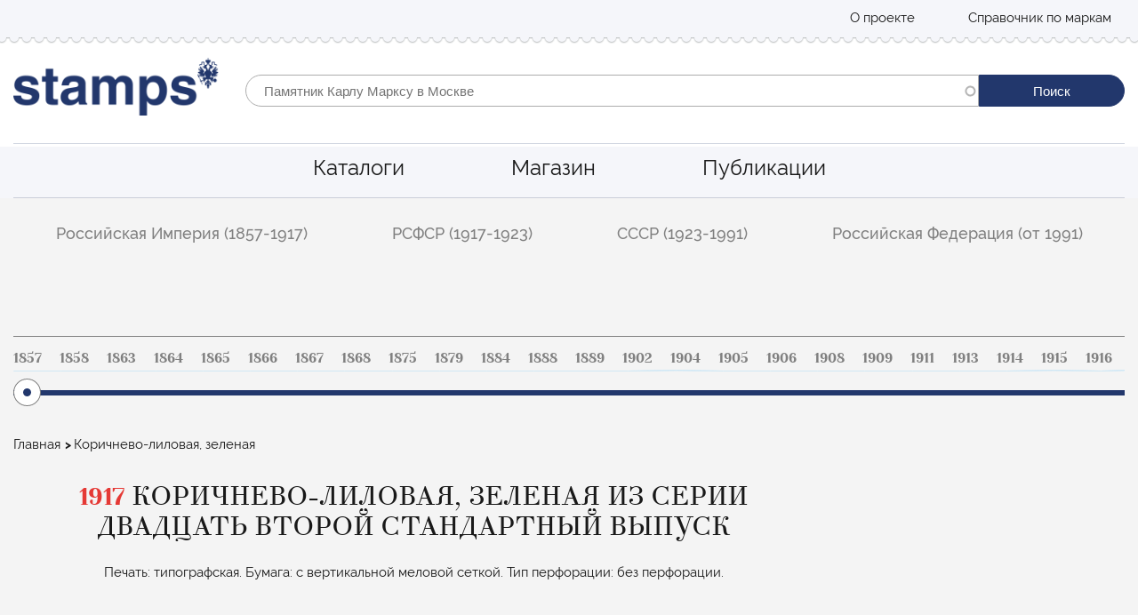

--- FILE ---
content_type: text/html; charset=UTF-8
request_url: https://stamps.ru/catalog/dvadcat-vtoroy-standartnyy-vypusk/korichnevo-lilovaya-zelenaya
body_size: 10935
content:
<!DOCTYPE html>
<html lang="ru" dir="ltr">
  <head>
    <meta charset="utf-8" />
<link rel="shortlink" href="https://stamps.ru/node/11069" />
<meta http-equiv="content-language" content="ru" />
<link rel="canonical" href="https://stamps.ru/catalog/dvadcat-vtoroy-standartnyy-vypusk/korichnevo-lilovaya-zelenaya" />
<meta name="description" content="Марка коричнево-лилового и зеленого цвета (50 коп.) из Двадцать второго стандартного выпуска почтовых марок Российской Империи.
Герб почтово-телеграфного ведомства: двуглавый орел, под ним два перекрещивающихся почтовых рожка со стрелками.
Известна разновидность марки по печати:
Т - сдвиг центра." />
<meta name="Generator" content="Drupal 8 (https://www.drupal.org)" />
<meta name="MobileOptimized" content="width" />
<meta name="HandheldFriendly" content="true" />
<meta name="viewport" content="width=device-width, initial-scale=1.0" />
<link rel="alternate" hreflang="ru" href="https://stamps.ru/catalog/dvadcat-vtoroy-standartnyy-vypusk/korichnevo-lilovaya-zelenaya" />
<link rel="revision" href="/catalog/dvadcat-vtoroy-standartnyy-vypusk/korichnevo-lilovaya-zelenaya" />

    <title>Коричнево-лиловая, зеленая | Stamps.ru</title>
    <style media="all">
@import url("/core/assets/vendor/normalize-css/normalize.css?s2o0hg");
@import url("/core/misc/normalize-fixes.css?s2o0hg");
@import url("/modules/features/paragraphs_page/assets/css/paragraphs_styles.css?s2o0hg");
@import url("/core/themes/stable/css/system/components/ajax-progress.module.css?s2o0hg");
@import url("/core/themes/stable/css/system/components/align.module.css?s2o0hg");
@import url("/core/themes/stable/css/system/components/autocomplete-loading.module.css?s2o0hg");
@import url("/core/themes/stable/css/system/components/fieldgroup.module.css?s2o0hg");
@import url("/core/themes/stable/css/system/components/container-inline.module.css?s2o0hg");
@import url("/core/themes/stable/css/system/components/clearfix.module.css?s2o0hg");
@import url("/core/themes/stable/css/system/components/details.module.css?s2o0hg");
@import url("/core/themes/stable/css/system/components/hidden.module.css?s2o0hg");
@import url("/core/themes/stable/css/system/components/item-list.module.css?s2o0hg");
@import url("/core/themes/stable/css/system/components/js.module.css?s2o0hg");
@import url("/core/themes/stable/css/system/components/nowrap.module.css?s2o0hg");
@import url("/core/themes/stable/css/system/components/position-container.module.css?s2o0hg");
@import url("/core/themes/stable/css/system/components/progress.module.css?s2o0hg");
@import url("/core/themes/stable/css/system/components/reset-appearance.module.css?s2o0hg");
@import url("/core/themes/stable/css/system/components/resize.module.css?s2o0hg");
@import url("/core/themes/stable/css/system/components/sticky-header.module.css?s2o0hg");
@import url("/core/themes/stable/css/system/components/system-status-counter.css?s2o0hg");
@import url("/core/themes/stable/css/system/components/system-status-report-counters.css?s2o0hg");
@import url("/core/themes/stable/css/system/components/system-status-report-general-info.css?s2o0hg");
@import url("/core/themes/stable/css/system/components/tabledrag.module.css?s2o0hg");
@import url("/core/themes/stable/css/system/components/tablesort.module.css?s2o0hg");
@import url("/core/themes/stable/css/system/components/tree-child.module.css?s2o0hg");
@import url("/core/themes/stable/css/views/views.module.css?s2o0hg");
@import url("/core/assets/vendor/jquery.ui/themes/base/core.css?s2o0hg");
@import url("/core/assets/vendor/jquery.ui/themes/base/menu.css?s2o0hg");
@import url("/core/assets/vendor/jquery.ui/themes/base/autocomplete.css?s2o0hg");
@import url("/modules/contrib/webform/css/webform.form.css?s2o0hg");
@import url("/modules/contrib/webform/css/webform.element.details.toggle.css?s2o0hg");
</style>
<style media="all">
@import url("/modules/contrib/webform/css/webform.element.message.css?s2o0hg");
@import url("/modules/contrib/anchor_link/css/anchor_link.css?s2o0hg");
@import url("/core/assets/vendor/jquery.ui/themes/base/theme.css?s2o0hg");
@import url("/modules/contrib/search_api_autocomplete/css/search_api_autocomplete.css?s2o0hg");
@import url("/modules/contrib/webform/css/webform.ajax.css?s2o0hg");
@import url("/modules/contrib/webform/css/webform.theme.classy.css?s2o0hg");
</style>
<style media="all">
@import url("/core/themes/classy/css/components/action-links.css?s2o0hg");
@import url("/core/themes/classy/css/components/button.css?s2o0hg");
@import url("/core/themes/classy/css/components/collapse-processed.css?s2o0hg");
@import url("/core/themes/classy/css/components/container-inline.css?s2o0hg");
@import url("/core/themes/classy/css/components/details.css?s2o0hg");
@import url("/core/themes/classy/css/components/exposed-filters.css?s2o0hg");
@import url("/core/themes/classy/css/components/field.css?s2o0hg");
@import url("/core/themes/classy/css/components/icons.css?s2o0hg");
@import url("/core/themes/classy/css/components/inline-form.css?s2o0hg");
@import url("/core/themes/classy/css/components/item-list.css?s2o0hg");
@import url("/core/themes/classy/css/components/link.css?s2o0hg");
@import url("/core/themes/classy/css/components/links.css?s2o0hg");
@import url("/core/themes/classy/css/components/more-link.css?s2o0hg");
@import url("/core/themes/classy/css/components/pager.css?s2o0hg");
@import url("/core/themes/classy/css/components/tabledrag.css?s2o0hg");
@import url("/core/themes/classy/css/components/tableselect.css?s2o0hg");
@import url("/core/themes/classy/css/components/tablesort.css?s2o0hg");
@import url("/core/themes/classy/css/components/tabs.css?s2o0hg");
@import url("/core/themes/classy/css/components/textarea.css?s2o0hg");
@import url("/core/themes/classy/css/components/ui-dialog.css?s2o0hg");
@import url("/core/themes/classy/css/components/messages.css?s2o0hg");
@import url("/core/themes/classy/css/components/progress.css?s2o0hg");
</style>
<link rel="stylesheet" href="https://maxcdn.bootstrapcdn.com/font-awesome/4.7.0/css/font-awesome.min.css" media="all" />
<style media="all">
@import url("/themes/custom/bone/css/normolize.css?s2o0hg");
@import url("/themes/custom/bone/css/styles.css?s2o0hg");
@import url("/themes/custom/bone/css/custom.css?s2o0hg");
@import url("/themes/custom/bone/main-css/components/page-components/page-catalog.css?s2o0hg");
@import url("/themes/custom/bone/main-css/components/page-components/slider-range.css?s2o0hg");
@import url("/themes/custom/bone/main-css/components/page-components/catalog.css?s2o0hg");
@import url("/themes/custom/bone/js/vendor/fancybox/jquery.fancybox-1.3.4.css?s2o0hg");
</style>

    
<!--[if lte IE 8]>
<script src="/core/assets/vendor/html5shiv/html5shiv.min.js?v=3.7.3"></script>
<![endif]-->

  </head>
  <body class="path-notfront path-node path-catalog-dvadcat-vtoroy-standartnyy-vypusk-korichnevo-lilovaya-zelenaya page-node-type-stamp both-sidebars">
    
      <div class="dialog-off-canvas-main-canvas" data-off-canvas-main-canvas>
    <div class="layout-page layout-default">
    <nav id="header-top-menu" class="layout-header-top layout-default">
    <div class="container">
        <div class="row">
                    <div role="navigation" aria-labelledby="block-topmenu-menu" id="block-topmenu" class="column top-menu block block-menu navigation menu--top-menu">
        
        <ul class="menu">
                                    <li class="menu-item">
                                    <a href="/o-proekte" data-drupal-link-system-path="node/18154">О проекте</a>
                                            </li>
                                <li class="menu-item">
                                    <a href="/help_window" class="menu-item use-ajax" data-drupal-link-system-path="help_window">Справочник по маркам</a>
                                            </li>
            </ul>
        


</div>

       

            <div class="column mobile-control">
                <button class="mobile-button js-mobile-button" type="button">Mobile menu</button>
            </div>

        </div>
    </div>
</nav>

<nav class="mobile-navigation js-mobile-navigation">
            <div class="mobile-menu mobile-menu_main">
    
        <ul class="menu">
                                    <li class="menu-item">
                                <a href="/" class="">Главная</a>
                                            </li>
                                <li class="menu-item menu-item--expanded mobile-dropdown js-mobile-dropdown">
                                <a href="/catalog" class="mobile-dropdown__toggle js-mobile-dropdown-toggle">Каталоги</a>
                                                                <ul class="menu">
                                        <li class="menu-item">
                                <a href="/catalog/rossiyskaya-imperiya-1857-1917" class="">Российская империя (1857-1917)</a>
                                            </li>
                                <li class="menu-item">
                                <a href="/catalog/rsfsr-1917-1923" class="">РСФСР (1917-1923)</a>
                                            </li>
                                <li class="menu-item">
                                <a href="/catalog/sssr-1923-1991" class="">СССР (1923-1991)</a>
                                            </li>
                                <li class="menu-item">
                                <a href="/catalog/rossiyskaya-federaciya-ot-1991" class="">Российская Федерация (от 1991)</a>
                                            </li>
            </ul>
        
                            </li>
                                <li class="menu-item">
                                <a href="https://store.stamps.ru/" class="">Магазин</a>
                                            </li>
                                <li class="menu-item">
                                <a href="/o-proekte" class="">О проекте</a>
                                            </li>
                                <li class="menu-item">
                                <a href="/blog" class="">Публикации</a>
                                            </li>
            </ul>
        


</div>

</nav>

<header id="header" class="layout-header layout-default">
    <div class="container">
        <div class="row">
            <div class="header-logo column">
                <a href="/" rel="home" id="logo" title="Главная"><img src="/sites/default/files/logo.png" alt="Главная"></a>
            </div>
            <div class="header-search column">
                        <div class="views-exposed-form block block-views block-views-exposed-filter-blocksite-search-page-1" data-drupal-selector="views-exposed-form-site-search-page-1" id="block-site-search-form">
  
    
      <form action="/sitesearch" method="get" id="views-exposed-form-site-search-page-1" accept-charset="UTF-8">
  
<div>
    <div class="form-wrap">
        <div class="item-controller js-form-item form-item js-form-type-select form-type-select js-form-item-type-materials form-item-type-materials">
      <label for="edit-type-materials" class="label-controller">Тип материала</label>
        <select data-drupal-selector="edit-type-materials" multiple="multiple" name="type_materials[]" id="edit-type-materials" size="4" class="form-select"><option value="article" selected="selected">Article</option><option value="product" selected="selected">Product</option><option value="series" selected="selected">Series</option><option value="stamp" selected="selected">Stamp</option></select>
        </div>
<div class="js-form-item form-item js-form-type-search-api-autocomplete form-type-search-api-autocomplete js-form-item-search-api-fulltext form-item-search-api-fulltext">
      <label for="edit-search-api-fulltext" class="label-controller">Fulltext search</label>
        <input class="search-field form-autocomplete form-text" placeholder="Памятник Карлу Марксу в Москве" data-drupal-selector="edit-search-api-fulltext" data-search-api-autocomplete-search="site_search" data-autocomplete-path="/search_api_autocomplete/site_search?display=page_1&amp;&amp;filter=search_api_fulltext" type="text" id="edit-search-api-fulltext" name="search_api_fulltext" value="" size="30" maxlength="128" />

        </div>
<div class="item-controller js-form-item form-item js-form-type-select form-type-select js-form-item-sort-by form-item-sort-by">
      <label for="edit-sort-by" class="label-controller">Sort by</label>
        <select data-drupal-selector="edit-sort-by" id="edit-sort-by" name="sort_by" class="form-select"><option value="created" selected="selected">Время создания</option><option value="field_product_year">Year Product</option><option value="field_year">Year Stamp (for search facet)</option><option value="number">Product price</option></select>
        </div>
<div class="item-controller js-form-item form-item js-form-type-select form-type-select js-form-item-sort-order form-item-sort-order">
      <label for="edit-sort-order" class="label-controller">Порядок</label>
        <select data-drupal-selector="edit-sort-order" id="edit-sort-order" name="sort_order" class="form-select"><option value="ASC" selected="selected">Asc</option><option value="DESC">Desc</option></select>
        </div>
<div class="item-controller js-form-item form-item js-form-type-select form-type-select js-form-item-items-per-page form-item-items-per-page">
      <label for="edit-items-per-page" class="label-controller">Items per page</label>
        <select data-drupal-selector="edit-items-per-page" id="edit-items-per-page" name="items_per_page" class="form-select"><option value="24" selected="selected">24</option><option value="40">40</option><option value="80">80</option></select>
        </div>
<input class="search-submit button js-form-submit form-submit" data-drupal-selector="edit-submit-site-search" type="submit" id="edit-submit-site-search" value="Поиск" />


    </div>
</div>

</form>

  </div>


            </div>
        </div>
    </div>
</header>
        <nav role="navigation" aria-labelledby="" class="main-menu layout-default" id="main-menu">
    <div class="container">
        
        <ul class="menu">
                                    <li class="menu-item menu-item--collapsed js-stamps-tour-step-2">
                <a href="/catalog" data-drupal-link-system-path="catalog">Каталоги</a>
                            </li>
                                <li class="menu-item">
                <a href="https://store.stamps.ru/">Магазин</a>
                            </li>
                                <li class="menu-item js-stamps-tour-step-3">
                <a href="/blog" data-drupal-link-system-path="blog">Публикации</a>
                            </li>
            </ul>
        


    </div>

</nav>

    <section id="content-wrapper">
        <div class="container">
                                                                                   <section class="catalog-filter js-catalog-filter">
    <h2 class="visually-hidden">Фильтр по каталогу</h2>
    <button class="catalog-filter__toggle js-catalog-filter-toggle" role="button" aria-haspopup="true" aria-expanded="false">Фильтр по каталлогу</button>
    

                            <ul class="menu catalog-filter__list">
                
                                                                    <li class="catalog-filter__item menu-item menu-item--expanded">
                <a href="/catalog/rossiyskaya-imperiya-1857-1917" class="catalog-filter__link js-catalog-filter-link " >Российская Империя (1857-1917)</a>
                                                                                <ul class="catalog-filter__sub-menu">
                
                                            
                        <li class="catalog-filter__sub-item menu-item">
                <a href="/catalog/rossiyskaya-imperiya-1857-1917/standartnye-marki" class="catalog-filter__sub-link " >Стандартные марки</a>
                                            </li>
        
                                            
                        <li class="catalog-filter__sub-item menu-item">
                <a href="/catalog/rossiyskaya-imperiya-1857-1917/kommemorativnye-marki" class="catalog-filter__sub-link " >Коммеморативные марки</a>
                                            </li>
        
                                            
                        <li class="catalog-filter__sub-item menu-item">
                <a href="/catalog/rossiyskaya-imperiya-1857-1917/pochtovo-blagotvoritelnye-marki" class="catalog-filter__sub-link " >Почтово-благотворительные марки</a>
                                            </li>
        
                                            
                        <li class="catalog-filter__sub-item menu-item">
                <a href="/catalog/rossiyskaya-imperiya-1857-1917/marki-dengi" class="catalog-filter__sub-link " >Марки-деньги</a>
                                            </li>
        
                                            
                        <li class="catalog-filter__sub-item menu-item">
                <a href="/catalog/rossiyskaya-imperiya-1857-1917/telegrafnye-marki" class="catalog-filter__sub-link " >Телеграфные марки</a>
                                            </li>
        
                                            
                        <li class="catalog-filter__sub-item menu-item">
                <a href="/catalog/rossiyskaya-imperiya-1857-1917/v-polzu-pochtalona" class="catalog-filter__sub-link " >В пользу почтальона</a>
                                            </li>
        
                                            
                        <li class="catalog-filter__sub-item menu-item">
                <a href="/catalog/rossiyskaya-imperiya-1857-1917/gorodskaya-pochta" class="catalog-filter__sub-link " >Городская почта</a>
                                            </li>
                </ul>
    
                            </li>
        
                                                                    <li class="catalog-filter__item menu-item menu-item--expanded">
                <a href="/catalog/rsfsr-1917-1923" class="catalog-filter__link js-catalog-filter-link " >РСФСР (1917-1923)</a>
                                                                                <ul class="catalog-filter__sub-menu">
                
                                            
                        <li class="catalog-filter__sub-item menu-item">
                <a href="/catalog/rsfsr-1917-1923/standartnye-marki" class="catalog-filter__sub-link " >Стандартные марки</a>
                                            </li>
        
                                            
                        <li class="catalog-filter__sub-item menu-item">
                <a href="/catalog/rsfsr-1917-1923/kommemorativnye-marki" class="catalog-filter__sub-link " >Коммеморативные марки</a>
                                            </li>
        
                                            
                        <li class="catalog-filter__sub-item menu-item">
                <a href="/catalog/rsfsr-1917-1923/pochtovo-blagotvoritelnye-marki" class="catalog-filter__sub-link " >Почтово-благотворительные марки</a>
                                            </li>
        
                                            
                        <li class="catalog-filter__sub-item menu-item">
                <a href="/catalog/rsfsr-1917-1923/aviapochta" class="catalog-filter__sub-link " >Авиапочта</a>
                                            </li>
                </ul>
    
                            </li>
        
                                                                    <li class="catalog-filter__item menu-item menu-item--expanded">
                <a href="/catalog/sssr-1923-1991" class="catalog-filter__link js-catalog-filter-link " >СССР (1923-1991)</a>
                                                                                <ul class="catalog-filter__sub-menu">
                
                                            
                        <li class="catalog-filter__sub-item menu-item">
                <a href="/catalog/sssr-1923-1991/standartnye-marki" class="catalog-filter__sub-link " >Стандартные марки</a>
                                            </li>
        
                                            
                        <li class="catalog-filter__sub-item menu-item">
                <a href="/catalog/sssr-1923-1991/kommemorativnye-marki" class="catalog-filter__sub-link " >Коммеморативные марки</a>
                                            </li>
        
                                            
                        <li class="catalog-filter__sub-item menu-item">
                <a href="/catalog/sssr-1923-1991/pochtovo-blagotvoritelnye-marki" class="catalog-filter__sub-link " >Почтово-благотворительные марки</a>
                                            </li>
        
                                            
                        <li class="catalog-filter__sub-item menu-item">
                <a href="/catalog/sssr-1923-1991/aviapochta" class="catalog-filter__sub-link " >Авиапочта</a>
                                            </li>
                </ul>
    
                            </li>
        
                                                                    <li class="catalog-filter__item menu-item menu-item--expanded">
                <a href="/catalog/rossiyskaya-federaciya-ot-1991" class="catalog-filter__link js-catalog-filter-link " >Российская Федерация (от 1991)</a>
                                                                                <ul class="catalog-filter__sub-menu">
                
                                            
                        <li class="catalog-filter__sub-item menu-item">
                <a href="/catalog/rossiyskaya-federaciya-ot-1991/standartnye-marki" class="catalog-filter__sub-link " >Стандартные марки</a>
                                            </li>
        
                                            
                        <li class="catalog-filter__sub-item menu-item">
                <a href="/catalog/rossiyskaya-federaciya-ot-1991/kommemorativnye-marki" class="catalog-filter__sub-link " >Коммеморативные марки</a>
                                            </li>
        
                                            
                        <li class="catalog-filter__sub-item menu-item">
                <a href="/catalog/rossiyskaya-federaciya-ot-1991/pochtovo-blagotvoritelnye-marki" class="catalog-filter__sub-link " >Почтово-благотворительные марки</a>
                                            </li>
        
                                            
                        <li class="catalog-filter__sub-item menu-item">
                <a href="/catalog/rossiyskaya-federaciya-ot-1991/aviapochta" class="catalog-filter__sub-link " >Авиапочта</a>
                                            </li>
                </ul>
    
                            </li>
                </ul>
    


</section>

            
<div class="catalog-year-select">
    <div class="scroll-pane">
        
<div class="sparkline-container">
     <span class="sparklinecontent">1, 1, 1, 1, 1, 2, 1, 1, 1, 1, 1, 1, 2, 1, 3, 1, 1, 1, 1, 1, 1, 1, 3, 2, 5, 2, 1, 4, 12, 6, 5, 7, 6, 8, 3, 5, 5, 3, 7, 7, 8, 10, 3, 6, 15, 13, 9, 12, 3, 13, 16, 20, 20, 20, 35, 39, 35, 26, 29, 15, 21, 19, 50, 59, 68, 54, 60, 67, 74, 81, 71, 67, 62, 47, 50, 64, 51, 57, 45, 56, 63, 60, 54, 43, 49, 48, 54, 57, 57, 59, 59, 57, 52, 50, 68, 57, 44, 41, 27, 22, 16, 24, 22, 24, 25, 25, 24, 26, 28, 38, 34, 27, 39, 30, 36, 41, 43, 49, 61, 57, 63, 82, 25</span>
     <ul>
                       <li><a href="/catalog_rus?year=1857">1857</a></li>
                       <li><a href="/catalog_rus?year=1858">1858</a></li>
                       <li><a href="/catalog_rus?year=1863">1863</a></li>
                       <li><a href="/catalog_rus?year=1864">1864</a></li>
                       <li><a href="/catalog_rus?year=1865">1865</a></li>
                       <li><a href="/catalog_rus?year=1866">1866</a></li>
                       <li><a href="/catalog_rus?year=1867">1867</a></li>
                       <li><a href="/catalog_rus?year=1868">1868</a></li>
                       <li><a href="/catalog_rus?year=1875">1875</a></li>
                       <li><a href="/catalog_rus?year=1879">1879</a></li>
                       <li><a href="/catalog_rus?year=1884">1884</a></li>
                       <li><a href="/catalog_rus?year=1888">1888</a></li>
                       <li><a href="/catalog_rus?year=1889">1889</a></li>
                       <li><a href="/catalog_rus?year=1902">1902</a></li>
                       <li><a href="/catalog_rus?year=1904">1904</a></li>
                       <li><a href="/catalog_rus?year=1905">1905</a></li>
                       <li><a href="/catalog_rus?year=1906">1906</a></li>
                       <li><a href="/catalog_rus?year=1908">1908</a></li>
                       <li><a href="/catalog_rus?year=1909">1909</a></li>
                       <li><a href="/catalog_rus?year=1911">1911</a></li>
                       <li><a href="/catalog_rus?year=1913">1913</a></li>
                       <li><a href="/catalog_rus?year=1914">1914</a></li>
                       <li><a href="/catalog_rus?year=1915">1915</a></li>
                       <li><a href="/catalog_rus?year=1916">1916</a></li>
                       <li><a href="/catalog_rus?year=1917">1917</a></li>
                       <li><a href="/catalog_rus?year=1918">1918</a></li>
                       <li><a href="/catalog_rus?year=1919">1919</a></li>
                       <li><a href="/catalog_rus?year=1921">1921</a></li>
                       <li><a href="/catalog_rus?year=1922">1922</a></li>
                       <li><a href="/catalog_rus?year=1923">1923</a></li>
                       <li><a href="/catalog_rus?year=1924">1924</a></li>
                       <li><a href="/catalog_rus?year=1925">1925</a></li>
                       <li><a href="/catalog_rus?year=1926">1926</a></li>
                       <li><a href="/catalog_rus?year=1927">1927</a></li>
                       <li><a href="/catalog_rus?year=1928">1928</a></li>
                       <li><a href="/catalog_rus?year=1929">1929</a></li>
                       <li><a href="/catalog_rus?year=1930">1930</a></li>
                       <li><a href="/catalog_rus?year=1931">1931</a></li>
                       <li><a href="/catalog_rus?year=1932">1932</a></li>
                       <li><a href="/catalog_rus?year=1933">1933</a></li>
                       <li><a href="/catalog_rus?year=1934">1934</a></li>
                       <li><a href="/catalog_rus?year=1935">1935</a></li>
                       <li><a href="/catalog_rus?year=1936">1936</a></li>
                       <li><a href="/catalog_rus?year=1937">1937</a></li>
                       <li><a href="/catalog_rus?year=1938">1938</a></li>
                       <li><a href="/catalog_rus?year=1939">1939</a></li>
                       <li><a href="/catalog_rus?year=1940">1940</a></li>
                       <li><a href="/catalog_rus?year=1941">1941</a></li>
                       <li><a href="/catalog_rus?year=1942">1942</a></li>
                       <li><a href="/catalog_rus?year=1943">1943</a></li>
                       <li><a href="/catalog_rus?year=1944">1944</a></li>
                       <li><a href="/catalog_rus?year=1945">1945</a></li>
                       <li><a href="/catalog_rus?year=1946">1946</a></li>
                       <li><a href="/catalog_rus?year=1947">1947</a></li>
                       <li><a href="/catalog_rus?year=1948">1948</a></li>
                       <li><a href="/catalog_rus?year=1949">1949</a></li>
                       <li><a href="/catalog_rus?year=1950">1950</a></li>
                       <li><a href="/catalog_rus?year=1951">1951</a></li>
                       <li><a href="/catalog_rus?year=1952">1952</a></li>
                       <li><a href="/catalog_rus?year=1953">1953</a></li>
                       <li><a href="/catalog_rus?year=1954">1954</a></li>
                       <li><a href="/catalog_rus?year=1955">1955</a></li>
                       <li><a href="/catalog_rus?year=1956">1956</a></li>
                       <li><a href="/catalog_rus?year=1957">1957</a></li>
                       <li><a href="/catalog_rus?year=1958">1958</a></li>
                       <li><a href="/catalog_rus?year=1959">1959</a></li>
                       <li><a href="/catalog_rus?year=1960">1960</a></li>
                       <li><a href="/catalog_rus?year=1961">1961</a></li>
                       <li><a href="/catalog_rus?year=1962">1962</a></li>
                       <li><a href="/catalog_rus?year=1963">1963</a></li>
                       <li><a href="/catalog_rus?year=1964">1964</a></li>
                       <li><a href="/catalog_rus?year=1965">1965</a></li>
                       <li><a href="/catalog_rus?year=1966">1966</a></li>
                       <li><a href="/catalog_rus?year=1967">1967</a></li>
                       <li><a href="/catalog_rus?year=1968">1968</a></li>
                       <li><a href="/catalog_rus?year=1969">1969</a></li>
                       <li><a href="/catalog_rus?year=1970">1970</a></li>
                       <li><a href="/catalog_rus?year=1971">1971</a></li>
                       <li><a href="/catalog_rus?year=1972">1972</a></li>
                       <li><a href="/catalog_rus?year=1973">1973</a></li>
                       <li><a href="/catalog_rus?year=1974">1974</a></li>
                       <li><a href="/catalog_rus?year=1975">1975</a></li>
                       <li><a href="/catalog_rus?year=1976">1976</a></li>
                       <li><a href="/catalog_rus?year=1977">1977</a></li>
                       <li><a href="/catalog_rus?year=1978">1978</a></li>
                       <li><a href="/catalog_rus?year=1979">1979</a></li>
                       <li><a href="/catalog_rus?year=1980">1980</a></li>
                       <li><a href="/catalog_rus?year=1981">1981</a></li>
                       <li><a href="/catalog_rus?year=1982">1982</a></li>
                       <li><a href="/catalog_rus?year=1983">1983</a></li>
                       <li><a href="/catalog_rus?year=1984">1984</a></li>
                       <li><a href="/catalog_rus?year=1985">1985</a></li>
                       <li><a href="/catalog_rus?year=1986">1986</a></li>
                       <li><a href="/catalog_rus?year=1987">1987</a></li>
                       <li><a href="/catalog_rus?year=1988">1988</a></li>
                       <li><a href="/catalog_rus?year=1989">1989</a></li>
                       <li><a href="/catalog_rus?year=1990">1990</a></li>
                       <li><a href="/catalog_rus?year=1991">1991</a></li>
                       <li><a href="/catalog_rus?year=1992">1992</a></li>
                       <li><a href="/catalog_rus?year=1993">1993</a></li>
                       <li><a href="/catalog_rus?year=1994">1994</a></li>
                       <li><a href="/catalog_rus?year=1995">1995</a></li>
                       <li><a href="/catalog_rus?year=1996">1996</a></li>
                       <li><a href="/catalog_rus?year=1997">1997</a></li>
                       <li><a href="/catalog_rus?year=1998">1998</a></li>
                       <li><a href="/catalog_rus?year=1999">1999</a></li>
                       <li><a href="/catalog_rus?year=2000">2000</a></li>
                       <li><a href="/catalog_rus?year=2001">2001</a></li>
                       <li><a href="/catalog_rus?year=2002">2002</a></li>
                       <li><a href="/catalog_rus?year=2003">2003</a></li>
                       <li><a href="/catalog_rus?year=2004">2004</a></li>
                       <li><a href="/catalog_rus?year=2005">2005</a></li>
                       <li><a href="/catalog_rus?year=2006">2006</a></li>
                       <li><a href="/catalog_rus?year=2007">2007</a></li>
                       <li><a href="/catalog_rus?year=2008">2008</a></li>
                       <li><a href="/catalog_rus?year=2009">2009</a></li>
                       <li><a href="/catalog_rus?year=2010">2010</a></li>
                       <li><a href="/catalog_rus?year=2011">2011</a></li>
                       <li><a href="/catalog_rus?year=2012">2012</a></li>
                       <li><a href="/catalog_rus?year=2013">2013</a></li>
                       <li><a href="/catalog_rus?year=2014">2014</a></li>
                       <li><a href="/catalog_rus?year=2015">2015</a></li>
                       <li><a href="/catalog_rus?year=2016">2016</a></li>
              </ul>
</div>

    </div>
</div>
        </div>
    </section>
    <div class="container">
        <div class="page-row">
            <main class="page-left page-left_catalog-item-page catalog-item-page">
                <div class="page-top">        <div id="block-breadcrumb" class="block block-system block-system-breadcrumb-block">
  
    
          <nav class="breadcrumb" role="navigation" aria-labelledby="system-breadcrumb">
        <h2 id="system-breadcrumb" class="visually-hidden">Строка навигации</h2>
        <ul class="breadcrumbs">
                            <li>
                                            <a href="/">Главная</a>
                                    </li>
                            <li>
                                            Коричнево-лиловая, зеленая
                                    </li>
                    </ul>
    </nav>

  </div>

</div>
                            

<div class="catalog-item-page__content">
    <h2 class="catalog-item-page__title"><span>1917</span> Коричнево-лиловая, зеленая
              из серии Двадцать второй стандартный выпуск
          </h2>
        <div class="catalog-item-page__type-list-wrapper">
      
            <div class="field field--name-field-attributes field--type-string-long field--label-hidden field__item">Печать: типографская. Бумага: c вертикальной меловой сеткой. Тип перфорации: без перфорации.</div>
      
    </div>
    <div class="catalog-item-page__item-view-wrapper">
        <div class="catalog-item-page__row image-container">
            
      <div class="field field--name-field-image field--type-image field--label-hidden field__items">
              <div class="field__item">  <img src="/sites/default/files/13_167.png" width="392" height="538" alt="Коричнево-лиловая, зеленая" title="Коричнево-лиловая, зеленая" />

</div>
          </div>
  
        </div>
        <div class="table-responsive">
          
            <div class="field field--name-field-table field--type-string-long field--label-hidden field__item"><table class="table catalog-item-page__table" data-striping="1">
  
  
      <thead>
      <tr>
                            <th>Номер</th>
                            <th>Номинал</th>
                            <th>Цвет</th>
                            <th><span class="tooltip  header-abbr  type-70" data-title="Марка с оригинальным клеем, без следов наклейки"></span>
</th>
                            <th><span class="tooltip  header-abbr  type-6" data-title="Негашеная марка с наклейкой или со следом наклейки"></span>
</th>
                            <th><span class="tooltip  header-abbr  type-69" data-title="Почтовое гашение"></span>
</th>
              </tr>
    </thead>
  
      <tbody>
                      <tr class="odd">
                      <td>РС122</td>
                      <td>50 коп.</td>
                      <td>Коричнево-лиловая, зеленая</td>
                      <td>30</td>
                      <td>15</td>
                      <td>6</td>
                  </tr>
                      <tr class="even">
                      <td>Т</td>
                      <td>50 коп.</td>
                      <td>Коричнево-лиловая, зеленая</td>
                      <td>3000</td>
                      <td></td>
                      <td></td>
                  </tr>
          </tbody>
    </table>
</div>
      
        </div>
    </div>
            <div class="catalog-item-page__ck_editor">
            <h3>Описание марки:</h3>
            
            <div class="clearfix text-formatted field field--name-body field--type-text-with-summary field--label-hidden field__item"><p>Марка коричнево-лилового и зеленого цвета (50 коп.) из Двадцать второго стандартного выпуска почтовых марок Российской Империи.</p>
<p>Герб почтово-телеграфного ведомства: двуглавый орел, под ним два перекрещивающихся почтовых рожка со стрелками.</p>
<p>Известна разновидность марки по печати:</p>
<p>Т - сдвиг центра.</p>
</div>
      
        </div>
        <div class="catalog-item-page__ck_editor">
      
                  <div class="extra-info">
        
      </div>
    </div>
</div><div class="views-element-container block block-views block-views-blockstamps-from-serie-block-1" id="block-views-block-stamps-from-serie-block-1">
  
      <h2>Из этой серии</h2>
    
      <div class="view view-stamps-from-serie view-id-stamps_from_serie view-display-id-block_1 js-view-dom-id-c313df73c710b1838373f04a4a07c64a40545116ccf602e20752fa90eb7a431e">
  
    
      
      <div class="view-content catalog-items__row">
          <div class="catalog-item views-row"><a href="/catalog/dvadcat-vtoroy-standartnyy-vypusk/gerb-pochtovo-telegrafnogo-vedomstva-0">
    <div class="catalog-item__image">
      <div class="field field--name-field-image field--type-image field--label-hidden field__items">
              <div class="field__item">  <img src="/sites/default/files/styles/180x242/public/19_69.png?itok=TtL9jyAO" width="317" height="365" alt="Герб почтово-телеграфного ведомства" title="Герб почтово-телеграфного ведомства" class="image-style-_80x242" />


</div>
          </div>
  </div>
    <div class="catalog-item__name"><span class="field field--name-title field--type-string field--label-hidden">Герб почтово-телеграфного ведомства</span>
</div>
    <div class="catalog-item__text">
            <div class="field field--name-field-index-number field--type-string field--label-hidden field__item">РС130</div>
      </div>
    </a></div>
    <div class="catalog-item views-row"><a href="/catalog/dvadcat-vtoroy-standartnyy-vypusk/temno-zelenaya-rozovaya">
    <div class="catalog-item__image">
      <div class="field field--name-field-image field--type-image field--label-hidden field__items">
              <div class="field__item">  <img src="/sites/default/files/styles/180x242/public/18_82.png?itok=5sWqX1j2" width="322" height="371" alt="Темно-зеленая, розовая" title="Темно-зеленая, розовая" class="image-style-_80x242" />


</div>
          </div>
  </div>
    <div class="catalog-item__name"><span class="field field--name-title field--type-string field--label-hidden">Темно-зеленая, розовая</span>
</div>
    <div class="catalog-item__text">
            <div class="field field--name-field-index-number field--type-string field--label-hidden field__item">РС128</div>
      </div>
    </a></div>
    <div class="catalog-item views-row"><a href="/catalog/dvadcat-vtoroy-standartnyy-vypusk/gerb-pochtovo-telegrafnogo-vedomstva">
    <div class="catalog-item__image">
      <div class="field field--name-field-image field--type-image field--label-hidden field__items">
              <div class="field__item">  <img src="/sites/default/files/styles/180x242/public/17_94.png?itok=k_-Cqboy" width="318" height="368" alt="Герб почтово-телеграфного ведомства" title="Герб почтово-телеграфного ведомства" class="image-style-_80x242" />


</div>
          </div>
  </div>
    <div class="catalog-item__name"><span class="field field--name-title field--type-string field--label-hidden">Герб почтово-телеграфного ведомства</span>
</div>
    <div class="catalog-item__text">
            <div class="field field--name-field-index-number field--type-string field--label-hidden field__item">РС126</div>
      </div>
    </a></div>
    <div class="catalog-item views-row"><a href="/catalog/dvadcat-vtoroy-standartnyy-vypusk/korichnevo-lilovaya-zelenaya-0">
    <div class="catalog-item__image">
      <div class="field field--name-field-image field--type-image field--label-hidden field__items">
              <div class="field__item">  <img src="/sites/default/files/styles/180x242/public/16_123.png?itok=SYgNLmfP" width="325" height="373" alt="Коричнево-лиловая, зеленая" title="Коричнево-лиловая, зеленая" class="image-style-_80x242" />


</div>
          </div>
  </div>
    <div class="catalog-item__name"><span class="field field--name-title field--type-string field--label-hidden">Коричнево-лиловая, зеленая</span>
</div>
    <div class="catalog-item__text">
            <div class="field field--name-field-index-number field--type-string field--label-hidden field__item">РС125</div>
      </div>
    </a></div>
    <div class="catalog-item views-row"><a href="/catalog/dvadcat-vtoroy-standartnyy-vypusk/temno-korichnevaya-oranzhevaya">
    <div class="catalog-item__image">
      <div class="field field--name-field-image field--type-image field--label-hidden field__items">
              <div class="field__item">  <img src="/sites/default/files/styles/180x242/public/15_131.png?itok=rax7waKO" width="293" height="362" alt="Темно-коричневая, оранжевая" title="Темно-коричневая, оранжевая" class="image-style-_80x242" />


</div>
          </div>
  </div>
    <div class="catalog-item__name"><span class="field field--name-title field--type-string field--label-hidden">Темно-коричневая, оранжевая</span>
</div>
    <div class="catalog-item__text">
            <div class="field field--name-field-index-number field--type-string field--label-hidden field__item">РС124</div>
      </div>
    </a></div>
    <div class="catalog-item views-row"><a href="/catalog/dvadcat-vtoroy-standartnyy-vypusk/korichnevaya-krasno-oranzhevaya">
    <div class="catalog-item__image">
      <div class="field field--name-field-image field--type-image field--label-hidden field__items">
              <div class="field__item">  <img src="/sites/default/files/styles/180x242/public/14_147.png?itok=jFORccji" width="203" height="277" alt="Коричневая, красно-оранжевая" title="Коричневая, красно-оранжевая" class="image-style-_80x242" />


</div>
          </div>
  </div>
    <div class="catalog-item__name"><span class="field field--name-title field--type-string field--label-hidden">Коричневая, красно-оранжевая</span>
</div>
    <div class="catalog-item__text">
            <div class="field field--name-field-index-number field--type-string field--label-hidden field__item">РС123</div>
      </div>
    </a></div>
    <div class="catalog-item views-row"><a href="/catalog/dvadcat-vtoroy-standartnyy-vypusk/krasno-korichnevaya-zelenaya">
    <div class="catalog-item__image">
      <div class="field field--name-field-image field--type-image field--label-hidden field__items">
              <div class="field__item">  <img src="/sites/default/files/styles/180x242/public/12_200.png?itok=XiW-Pmlv" width="200" height="275" alt="Красно-коричневая, зеленая" title="Красно-коричневая, зеленая" class="image-style-_80x242" />


</div>
          </div>
  </div>
    <div class="catalog-item__name"><span class="field field--name-title field--type-string field--label-hidden">Красно-коричневая, зеленая</span>
</div>
    <div class="catalog-item__text">
            <div class="field field--name-field-index-number field--type-string field--label-hidden field__item">РС121</div>
      </div>
    </a></div>
    <div class="catalog-item views-row"><a href="/catalog/dvadcat-vtoroy-standartnyy-vypusk/zelenaya-fioletovaya">
    <div class="catalog-item__image">
      <div class="field field--name-field-image field--type-image field--label-hidden field__items">
              <div class="field__item">  <img src="/sites/default/files/styles/180x242/public/11_234.png?itok=N9-jiYN1" width="205" height="278" alt="Зеленая, фиолетовая" title="Зеленая, фиолетовая" class="image-style-_80x242" />


</div>
          </div>
  </div>
    <div class="catalog-item__name"><span class="field field--name-title field--type-string field--label-hidden">Зеленая, фиолетовая</span>
</div>
    <div class="catalog-item__text">
            <div class="field field--name-field-index-number field--type-string field--label-hidden field__item">РС120</div>
      </div>
    </a></div>
    <div class="catalog-item views-row"><a href="/catalog/dvadcat-vtoroy-standartnyy-vypusk/sinyaya-krasnaya">
    <div class="catalog-item__image">
      <div class="field field--name-field-image field--type-image field--label-hidden field__items">
              <div class="field__item">  <img src="/sites/default/files/styles/180x242/public/10_270.png?itok=RrP88v2N" width="197" height="271" alt="Синяя, красная" title="Синяя, красная" class="image-style-_80x242" />


</div>
          </div>
  </div>
    <div class="catalog-item__name"><span class="field field--name-title field--type-string field--label-hidden">Синяя, красная</span>
</div>
    <div class="catalog-item__text">
            <div class="field field--name-field-index-number field--type-string field--label-hidden field__item">РС119</div>
      </div>
    </a></div>
    <div class="catalog-item views-row"><a href="/catalog/dvadcat-vtoroy-standartnyy-vypusk/korichnevaya-sinyaya">
    <div class="catalog-item__image">
      <div class="field field--name-field-image field--type-image field--label-hidden field__items">
              <div class="field__item">  <img src="/sites/default/files/styles/180x242/public/09_164.png?itok=b0HlPytI" width="202" height="277" alt="Коричневая, синяя" title="Коричневая, синяя" class="image-style-_80x242" />


</div>
          </div>
  </div>
    <div class="catalog-item__name"><span class="field field--name-title field--type-string field--label-hidden">Коричневая, синяя</span>
</div>
    <div class="catalog-item__text">
            <div class="field field--name-field-index-number field--type-string field--label-hidden field__item">РС118</div>
      </div>
    </a></div>
    <div class="catalog-item views-row"><a href="/catalog/dvadcat-vtoroy-standartnyy-vypusk/indigo-sinyaya">
    <div class="catalog-item__image">
      <div class="field field--name-field-image field--type-image field--label-hidden field__items">
              <div class="field__item">  <img src="/sites/default/files/styles/180x242/public/07_207.png?itok=gFXjhpUa" width="198" height="272" alt="Индиго-синяя" title="Индиго-синяя" class="image-style-_80x242" />


</div>
          </div>
  </div>
    <div class="catalog-item__name"><span class="field field--name-title field--type-string field--label-hidden">Индиго-синяя</span>
</div>
    <div class="catalog-item__text">
            <div class="field field--name-field-index-number field--type-string field--label-hidden field__item">РС117</div>
      </div>
    </a></div>
    <div class="catalog-item views-row"><a href="/catalog/dvadcat-vtoroy-standartnyy-vypusk/korichnevo-lilovaya">
    <div class="catalog-item__image">
      <div class="field field--name-field-image field--type-image field--label-hidden field__items">
              <div class="field__item">  <img src="/sites/default/files/styles/180x242/public/05_238.png?itok=XsLsf4MO" width="196" height="270" alt="Коричнево-лиловая" title="Коричнево-лиловая" class="image-style-_80x242" />


</div>
          </div>
  </div>
    <div class="catalog-item__name"><span class="field field--name-title field--type-string field--label-hidden">Коричнево-лиловая</span>
</div>
    <div class="catalog-item__text">
            <div class="field field--name-field-index-number field--type-string field--label-hidden field__item">РС116</div>
      </div>
    </a></div>
    <div class="catalog-item views-row"><a href="/catalog/dvadcat-vtoroy-standartnyy-vypusk/rozovo-karminovaya">
    <div class="catalog-item__image">
      <div class="field field--name-field-image field--type-image field--label-hidden field__items">
              <div class="field__item">  <img src="/sites/default/files/styles/180x242/public/04_250.png?itok=MotgmRE_" width="196" height="269" alt="Розово-карминовая" title="Розово-карминовая" class="image-style-_80x242" />


</div>
          </div>
  </div>
    <div class="catalog-item__name"><span class="field field--name-title field--type-string field--label-hidden">Розово-карминовая</span>
</div>
    <div class="catalog-item__text">
            <div class="field field--name-field-index-number field--type-string field--label-hidden field__item">РС115</div>
      </div>
    </a></div>
    <div class="catalog-item views-row"><a href="/catalog/dvadcat-vtoroy-standartnyy-vypusk/rozovo-krasnaya">
    <div class="catalog-item__image">
      <div class="field field--name-field-image field--type-image field--label-hidden field__items">
              <div class="field__item">  <img src="/sites/default/files/styles/180x242/public/03_266.png?itok=OaZ0WnuW" width="198" height="271" alt="Розово-красная" title="Розово-красная" class="image-style-_80x242" />


</div>
          </div>
  </div>
    <div class="catalog-item__name"><span class="field field--name-title field--type-string field--label-hidden">Розово-красная</span>
</div>
    <div class="catalog-item__text">
            <div class="field field--name-field-index-number field--type-string field--label-hidden field__item">РС114</div>
      </div>
    </a></div>
    <div class="catalog-item views-row"><a href="/catalog/dvadcat-vtoroy-standartnyy-vypusk/zhelto-zelenaya">
    <div class="catalog-item__image">
      <div class="field field--name-field-image field--type-image field--label-hidden field__items">
              <div class="field__item">  <img src="/sites/default/files/styles/180x242/public/02_275.png?itok=wH7EJTnf" width="199" height="271" alt="Желто-зеленая" title="Желто-зеленая" class="image-style-_80x242" />


</div>
          </div>
  </div>
    <div class="catalog-item__name"><span class="field field--name-title field--type-string field--label-hidden">Желто-зеленая</span>
</div>
    <div class="catalog-item__text">
            <div class="field field--name-field-index-number field--type-string field--label-hidden field__item">РС113</div>
      </div>
    </a></div>
    <div class="catalog-item views-row"><a href="/catalog/dvadcat-vtoroy-standartnyy-vypusk/zhelto-oranzhevaya">
    <div class="catalog-item__image">
      <div class="field field--name-field-image field--type-image field--label-hidden field__items">
              <div class="field__item">  <img src="/sites/default/files/styles/180x242/public/01_270.png?itok=qHORo7N5" width="201" height="269" alt="Желто-оранжевая" title="Желто-оранжевая" class="image-style-_80x242" />


</div>
          </div>
  </div>
    <div class="catalog-item__name"><span class="field field--name-title field--type-string field--label-hidden">Желто-оранжевая</span>
</div>
    <div class="catalog-item__text">
            <div class="field field--name-field-index-number field--type-string field--label-hidden field__item">РС112</div>
      </div>
    </a></div>

    </div>
  
          </div>



  </div>


            </main>
            <aside class="page-right">        <div id="block-relation-product" class="block block-stamps-relprod block-rel-prod-block">
  
    
      <div class="relprod-placeholder"></div>
  </div>

</aside>
        </div>
    </div>

    <footer id="footer" class="layout-footer">
    <div class="container layout-footer__container">
        <div class="row layout-footer__row">
            <div class="column layout-footer__left">
                        <div class="footer-menu footer-menu_first">
        
        <ul class="menu">
                        <li class="first leaf home"><span name="home">Главная</span></li>
                                        <li class="menu-item">
                <a href="/catalog" data-drupal-link-system-path="catalog">Каталоги</a>
                            </li>
                                <li class="menu-item">
                <a href="https://store.stamps.ru/">Магазин</a>
                            </li>
                                <li class="menu-item">
                <a href="/blog" data-drupal-link-system-path="blog">Блог</a>
                            </li>
                                <li class="menu-item">
                <a href="/o-proekte" data-drupal-link-system-path="node/18154">О проекте</a>
                            </li>
            </ul>
        


</div><div class="footer-menu">
    <h2 class="pane-title">Каталог</h2>
    
              <ul class="menu">
                    <li class="menu-item">
        <a href="/catalog/rossiyskaya-imperiya-1857-1917" data-drupal-link-system-path="taxonomy/term/8">Российская Империя (1857-1917)</a>
              </li>
                <li class="menu-item">
        <a href="/catalog/rsfsr-1917-1923" data-drupal-link-system-path="taxonomy/term/17">РСФСР (1917-1923)</a>
              </li>
                <li class="menu-item">
        <a href="/catalog/sssr-1923-1991" data-drupal-link-system-path="taxonomy/term/24">СССР (1923-1991)</a>
              </li>
                <li class="menu-item">
        <a href="/catalog/rossiyskaya-federaciya-ot-1991" data-drupal-link-system-path="taxonomy/term/81">Российская Федерация (от 1991)</a>
              </li>
        </ul>
  


</div><div class="footer-menu footer-menu_third">
    <h2 class="pane-title">Магазин</h2>
    
              <ul class="menu">
                    <li class="menu-item">
        <a href="/store?f[0]=epoch:572" data-drupal-link-query="{&quot;f&quot;:[&quot;epoch:572&quot;]}" data-drupal-link-system-path="store">Стандартные марки Российской империи</a>
              </li>
                <li class="menu-item">
        <a href="/store?f[0]=epoch:596" data-drupal-link-query="{&quot;f&quot;:[&quot;epoch:596&quot;]}" data-drupal-link-system-path="store">Авиапочта СССР</a>
              </li>
                <li class="menu-item">
        <a href="/store?f[0]=epoch:599" data-drupal-link-query="{&quot;f&quot;:[&quot;epoch:599&quot;]}" data-drupal-link-system-path="store">Коммеморативные РФ</a>
              </li>
                <li class="menu-item">
        <a href="/store?f[0]=product_type:postcards&amp;f[1]=epoch:590" data-drupal-link-query="{&quot;f&quot;:[&quot;product_type:postcards&quot;,&quot;epoch:590&quot;]}" data-drupal-link-system-path="store">Цельные вещи СССР</a>
              </li>
                <li class="menu-item">
        <a href="/" data-drupal-link-system-path="&lt;front&gt;">Маврикий</a>
              </li>
        </ul>
  


</div>

                <div class="layout-footer__bottom">
                            <div class="footer-copyright">
    <div class="sitename">
                            
    © Stamps.ru 2017 Первый в рунете трастовый портал для филателистов


        
    </div>
</div>

                    <div class="footer-social-media">
    <ul class="menu"><li class="first leaf"><a href="https://www.facebook.com/stampsrussia/" class="soc-fb" target="_blank"></a></li>
        <li class="leaf"><a href="http://instagram.com/llc_stamps" class="soc-inst" target="_blank"></a></li>
        <li class="leaf"><a href="http://www.pinterest.com/stamps_ru/" class="soc-pin" target="_blank"></a></li>
        <li class="leaf"><a href="https://twitter.com/llc_Stamps" class="soc-tw" target="_blank"></a></li>
        <li class="last leaf"><a href="http://vk.com/stampsru" class="soc-vk" target="_blank"></a></li>
    </ul>
</div>
                </div>
            </div>
            <div class="column layout-footer__right">
                        <div class="footer-feedback">
    <h2 class="pane-title">Связаться с нами</h2>
    <a id="webform-submission-svyazatsya-s-nami-form-ajax-content" tabindex="-1" aria-hidden="true"></a><div id="webform-submission-svyazatsya-s-nami-form-ajax" class="webform-ajax-form-wrapper" data-effect="fade" data-progress-type="throbber"><form class="webform-submission-form webform-submission-add-form webform-submission-svyazatsya-s-nami-form webform-submission-svyazatsya-s-nami-add-form webform-submission-svyazatsya-s-nami-node-11069-form webform-submission-svyazatsya-s-nami-node-11069-add-form js-webform-details-toggle webform-details-toggle" data-drupal-selector="webform-submission-svyazatsya-s-nami-node-11069-add-form" action="/catalog/dvadcat-vtoroy-standartnyy-vypusk/korichnevo-lilovaya-zelenaya" method="post" id="webform-submission-svyazatsya-s-nami-node-11069-add-form" accept-charset="UTF-8">
  
  <div class="item-controller js-form-item form-item js-form-type-textfield form-type-textfield js-form-item-vashe-imya form-item-vashe-imya form-no-label">
      <label for="edit-vashe-imya" class="label-controller visually-hidden js-form-required form-required">Ваше имя</label>
        <input data-drupal-selector="edit-vashe-imya" type="text" id="edit-vashe-imya" name="vashe_imya" value="" size="60" maxlength="255" placeholder="Ваше имя" class="form-text required" required="required" aria-required="true" />

        </div>
<div class="item-controller js-form-item form-item js-form-type-email form-type-email js-form-item-vasha-pochta form-item-vasha-pochta form-no-label">
      <label for="edit-vasha-pochta" class="label-controller visually-hidden js-form-required form-required">Ваша почта</label>
        <input data-drupal-selector="edit-vasha-pochta" type="email" id="edit-vasha-pochta" name="vasha_pochta" value="" size="60" maxlength="254" placeholder="Ваша почта" class="form-email required" required="required" aria-required="true" />

        </div>
<div class="item-controller js-form-item form-item js-form-type-textarea form-type-textarea js-form-item-soobschenie form-item-soobschenie form-no-label">
      <label for="edit-soobschenie" class="label-controller visually-hidden js-form-required form-required">Сообщение</label>
        <div class="form-textarea-wrapper">
  <textarea data-drupal-selector="edit-soobschenie" id="edit-soobschenie" name="soobschenie" rows="5" cols="60" placeholder="Сообщение" class="form-textarea required resize-vertical" required="required" aria-required="true"></textarea>
</div>

        </div>
<input class="webform-button--submit button button--primary js-form-submit form-submit" data-drupal-selector="edit-actions-submit" data-disable-refocus="true" type="submit" id="edit-actions-submit" name="op" value="Отправить" />


<input autocomplete="off" data-drupal-selector="form-rid8ceh0zunxcxu9xracehyax5asaujdwctebatm5am" type="hidden" name="form_build_id" value="form-RiD8cEH0zunxcxU9xraCeHYAx5AsaujdWctEbAtm5aM" />
<input data-drupal-selector="edit-webform-submission-svyazatsya-s-nami-node-11069-add-form" type="hidden" name="form_id" value="webform_submission_svyazatsya_s_nami_node_11069_add_form" />


  
</form>
</div>
</div>

            </div>
        </div>
    </div>
</footer>
</div>
<div class="stamps-tour js-stamps-tour">
    <div class="stamps-tour-item stamps-tour-item_menu-item js-stamps-tour-item" id="stamps-tour-item-1" data-step="js-stamps-tour-step-1">
        <div class="stamps-tour-item__text">Магазин</div>
        <div class="stamps-tour-item__number">1</div>
        <div class="stamps-tour-tooltip">
            <h3 class="stamps-tour-tooltip__title">Купить марки в нашем Магазине!</h3>
            <div class="stamps-tour-tooltip__text">Здесь вы можете приобрести коллекционные редкости, марочные листы и цельные вещи.</div>
            <div class="stamps-tour-tooltip__control">
                <a href="#" class="stamps-tour-tooltip__cancel js-tour-item-cancel">Пропустить обучение</a>
                <button class="stamps-tour-tooltip__button js-tour-item-button" data-item="#stamps-tour-item-2" type="button">Далее</button>
            </div>
        </div>
    </div>

    <div class="stamps-tour-item stamps-tour-item_menu-item js-stamps-tour-item" id="stamps-tour-item-2" data-step="js-stamps-tour-step-2">
        <div class="stamps-tour-item__text">Каталоги</div>
        <div class="stamps-tour-item__number">2</div>
        <div class="stamps-tour-tooltip">
            <h3 class="stamps-tour-tooltip__title">Каталоги марок и цельных вещей</h3>
            <div class="stamps-tour-tooltip__text">Найдите интересующую вас позицию и узнайте ее стоимость</div>
            <div class="stamps-tour-tooltip__control">
                <a href="#" class="stamps-tour-tooltip__cancel js-tour-item-cancel">Пропустить обучение</a>
                <button class="stamps-tour-tooltip__button stamps-tour-tooltip__button_back js-tour-item-button" data-item="#stamps-tour-item-1"
                        type="button">Назад</button>
                <button class="stamps-tour-tooltip__button js-tour-item-button" data-item="#stamps-tour-item-3" type="button">Далее</button>
            </div>
        </div>
    </div>

    <div class="stamps-tour-item stamps-tour-item_menu-item js-stamps-tour-item" id="stamps-tour-item-3" data-step="js-stamps-tour-step-3">
        <div class="stamps-tour-item__text">Публикации</div>
        <div class="stamps-tour-item__number">3</div>
        <div class="stamps-tour-tooltip">
            <h3 class="stamps-tour-tooltip__title">Блог</h3>
            <div class="stamps-tour-tooltip__text">Статьи о редких сериях и марках, интересные истории связанные с их выпуском. Читайте и делитесь своим мнением!</div>
            <div class="stamps-tour-tooltip__control">
                <a href="#" class="stamps-tour-tooltip__cancel js-tour-item-cancel">Пропустить обучение</a>
                <button class="stamps-tour-tooltip__button stamps-tour-tooltip__button_back js-tour-item-button" data-item="#stamps-tour-item-2"
                        type="button">Назад</button>
                <button class="stamps-tour-tooltip__button js-tour-item-cancel" type="button">Закончить</button>
            </div>
        </div>
    </div>

</div>
  </div>

    
    <script type="application/json" data-drupal-selector="drupal-settings-json">{"path":{"baseUrl":"\/","scriptPath":null,"pathPrefix":"","currentPath":"node\/11069","currentPathIsAdmin":false,"isFront":false,"currentLanguage":"ru"},"pluralDelimiter":"\u0003","ajaxPageState":{"libraries":"anchor_link\/drupal.anchor_link,bone\/catalog,bone\/fancybox-loader,bone\/global-styling,bone\/jscrollpane,bone\/loupe-catalog,bone\/search-type,bone\/tour,ckeditor_editor_settings\/ckeditor_editor_settings,classy\/base,classy\/messages,core\/html5shiv,core\/normalize,help_window\/helper-window,paragraphs_page\/paragraphs-styles,search_api_autocomplete\/search_api_autocomplete,stamps_relprod\/rel_prod,statistics\/drupal.statistics,system\/base,views\/views.module,webform\/webform.ajax,webform\/webform.element.details.save,webform\/webform.element.details.toggle,webform\/webform.element.message,webform\/webform.form,webform\/webform.theme.classy,year_scrollbar_block\/sparkline.loader","theme":"bone","theme_token":null},"ajaxTrustedUrl":{"\/sitesearch":true,"form_action_p_pvdeGsVG5zNF_XLGPTvYSKCf43t8qZYSwcfZl2uzM":true,"\/catalog\/dvadcat-vtoroy-standartnyy-vypusk\/korichnevo-lilovaya-zelenaya?ajax_form=1":true},"statistics":{"data":{"nid":"11069"},"url":"\/core\/modules\/statistics\/statistics.php"},"search_api_autocomplete":{"site_search":{"auto_submit":true}},"ajax":{"edit-actions-submit":{"callback":"::submitAjaxForm","event":"click","effect":"fade","speed":500,"progress":{"type":"throbber","message":""},"disable-refocus":true,"url":"\/catalog\/dvadcat-vtoroy-standartnyy-vypusk\/korichnevo-lilovaya-zelenaya?ajax_form=1","dialogType":"ajax","submit":{"_triggering_element_name":"op","_triggering_element_value":"\u041e\u0442\u043f\u0440\u0430\u0432\u0438\u0442\u044c"}}},"user":{"uid":0,"permissionsHash":"20d95b7dd4df80e50fbb0997c1cc6dc10ff6372e48d8f6797fda0e6f733ba195"}}</script>
<script src="/core/assets/vendor/domready/ready.min.js?v=1.0.8"></script>
<script src="/core/assets/vendor/jquery/jquery.min.js?v=3.2.1"></script>
<script src="/core/assets/vendor/jquery/jquery-extend-3.4.0.js?v=3.2.1"></script>
<script src="/core/assets/vendor/jquery-once/jquery.once.min.js?v=2.2.0"></script>
<script src="/core/misc/drupalSettingsLoader.js?v=8.6.18"></script>
<script src="/sites/default/files/languages/ru_zVIH6B1KFXci6xPiLM4q_ySm1pQ2YwGhcmaEmxPTQQY.js?s2o0hg"></script>
<script src="/core/misc/drupal.js?v=8.6.18"></script>
<script src="/core/misc/drupal.init.js?v=8.6.18"></script>
<script src="/core/assets/vendor/jquery.ui/ui/data-min.js?v=1.12.1"></script>
<script src="/core/assets/vendor/jquery.ui/ui/disable-selection-min.js?v=1.12.1"></script>
<script src="/core/assets/vendor/jquery.ui/ui/form-min.js?v=1.12.1"></script>
<script src="/core/assets/vendor/jquery.ui/ui/labels-min.js?v=1.12.1"></script>
<script src="/core/assets/vendor/jquery.ui/ui/jquery-1-7-min.js?v=1.12.1"></script>
<script src="/core/assets/vendor/jquery.ui/ui/scroll-parent-min.js?v=1.12.1"></script>
<script src="/core/assets/vendor/jquery.ui/ui/tabbable-min.js?v=1.12.1"></script>
<script src="/core/assets/vendor/jquery.ui/ui/unique-id-min.js?v=1.12.1"></script>
<script src="/core/assets/vendor/jquery.ui/ui/version-min.js?v=1.12.1"></script>
<script src="/core/assets/vendor/jquery.ui/ui/focusable-min.js?v=1.12.1"></script>
<script src="/core/assets/vendor/jquery.ui/ui/ie-min.js?v=1.12.1"></script>
<script src="/core/assets/vendor/jquery.ui/ui/keycode-min.js?v=1.12.1"></script>
<script src="/core/assets/vendor/jquery.ui/ui/plugin-min.js?v=1.12.1"></script>
<script src="/core/assets/vendor/jquery.ui/ui/safe-active-element-min.js?v=1.12.1"></script>
<script src="/core/assets/vendor/jquery.ui/ui/safe-blur-min.js?v=1.12.1"></script>
<script src="/core/assets/vendor/jquery.ui/ui/widget-min.js?v=1.12.1"></script>
<script src="/core/misc/autocomplete.js?v=8.6.18"></script>
<script src="/themes/custom/bone/js/main.js?v=1"></script>
<script src="/core/modules/statistics/statistics.js?v=8.6.18"></script>
<script src="/themes/custom/bone/js/vendor/loupe/jquery.loupe.min.js?s2o0hg"></script>
<script src="/themes/custom/bone/js/loupe-catalog.js?s2o0hg"></script>
<script src="/themes/custom/bone/js/vendor/fancybox/jquery.fancybox-1.3.4.js?s2o0hg"></script>
<script src="/themes/custom/bone/js/fancybox-loader.js?s2o0hg"></script>
<script src="/themes/custom/bone/js/catalog.js?s2o0hg"></script>
<script src="/core/misc/progress.js?v=8.6.18"></script>
<script src="/core/modules/responsive_image/js/responsive_image.ajax.js?v=8.6.18"></script>
<script src="/core/misc/ajax.js?v=8.6.18"></script>
<script src="/core/assets/vendor/jquery.ui/ui/position-min.js?v=1.12.1"></script>
<script src="/core/assets/vendor/jquery.ui/ui/widgets/menu-min.js?v=1.12.1"></script>
<script src="/core/assets/vendor/jquery.ui/ui/widgets/autocomplete-min.js?v=1.12.1"></script>
<script src="/modules/contrib/search_api_autocomplete/js/search_api_autocomplete.js?s2o0hg"></script>
<script src="/themes/custom/bone/js/search_type.js?s2o0hg"></script>
<script src="/modules/custom/help_window/js/helper_window.js?s2o0hg"></script>
<script src="/core/misc/debounce.js?v=8.6.18"></script>
<script src="/core/assets/vendor/jquery.cookie/jquery.cookie.min.js?v=1.4.1"></script>
<script src="/core/misc/form.js?v=8.6.18"></script>
<script src="/core/misc/states.js?v=8.6.18"></script>
<script src="/modules/contrib/webform/js/webform.states.js?v=8.6.18"></script>
<script src="/modules/contrib/webform/js/webform.form.js?v=8.6.18"></script>
<script src="/modules/contrib/webform/js/webform.element.details.save.js?v=8.6.18"></script>
<script src="/core/misc/announce.js?v=8.6.18"></script>
<script src="/modules/contrib/webform/js/webform.element.details.toggle.js?v=8.6.18"></script>
<script src="/core/assets/vendor/jquery-form/jquery.form.min.js?v=4.22"></script>
<script src="/modules/contrib/webform/js/webform.ajax.js?v=8.6.18"></script>
<script src="/modules/contrib/webform/js/webform.element.message.js?v=8.6.18"></script>
<script src="/modules/custom/stamps_relprod/js/rel-prod.js?s2o0hg"></script>
<script src="/modules/custom/year_scrollbar_block/js/vendor/jquery.sparkline.min.js?s2o0hg"></script>
<script src="/modules/custom/year_scrollbar_block/js/sparkline-loader.js?s2o0hg"></script>
<script src="/themes/custom/bone/js/jscrollpane.js?s2o0hg"></script>

  </body>
</html>


--- FILE ---
content_type: text/css
request_url: https://stamps.ru/themes/custom/bone/main-css/components/page-components/catalog.css?s2o0hg
body_size: 175
content:
/* line 2, sass/components/page-components/catalog.scss */
.catalog-propose .catalog-propose__text .catalog-propose__hover > a {
  color: #191919; }

/* line 5, sass/components/page-components/catalog.scss */
.catalog-propose .catalog-propose__text .catalog-propose__hover > a:hover {
  color: #26ade4; }


--- FILE ---
content_type: application/javascript; charset=utf-8
request_url: https://stamps.ru/modules/custom/stamps_relprod/js/rel-prod.js?s2o0hg
body_size: 1153
content:
function isElementVisible(el) {
    var rect     = el.getBoundingClientRect(),
        vWidth   = window.innerWidth || doc.documentElement.clientWidth,
        vHeight  = window.innerHeight || doc.documentElement.clientHeight,
        efp      = function (x, y) { return document.elementFromPoint(x, y) };

    // Return false if it's not in the viewport
    if (rect.right < 0 || rect.bottom < 0
        || rect.left > vWidth || rect.top > vHeight)
        return false;

    // Return true if any of its four corners are visible
    return (
        el.contains(efp(rect.left,  rect.top))
        ||  el.contains(efp(rect.right, rect.top))
        ||  el.contains(efp(rect.right, rect.bottom))
        ||  el.contains(efp(rect.left,  rect.bottom))
    );
}

(function($, Drupal, debounce) {

    $(window).on('load', function(){
        var sidebar = $('.catalog-category-page').find('.page-right');
        var placeholder = sidebar.find('.relprod-placeholder');
    });


    Drupal.behaviors.stamps_relprod = {
        attach: function (context, settings) {

            $($('.catalog-category-page').find('.page-right'), context).once('relprod').each(function() {



                $(window).on('load', function(){

                    var $sidebar = $('.catalog-category-page').find('.page-right');
                    var $placeholder = $sidebar.find('.relprod-placeholder');
                    var $sidebarContentWrapper = $sidebar.children();
                    var sidebarPosition = $sidebar.position();

                    var vHeight  = $(window).height();
                    var $catalogItems = $('.catalog-category-page .view-catalog').find('.catalog-items');
                    var catalogItemsPosition = [];
                    var customOffset = 150;

                    $catalogItems.each(function(index, item) {
                        var $serie = $(item);
                        var data = {
                            top: $serie.position().top,
                            bottom: $serie.position().top + $serie.height() + parseInt($serie.css('paddingTop')) + parseInt($serie.css('paddingBottom')),
                            $el: $serie
                        };
                        catalogItemsPosition.push(data);
                        //console.log($serie.height());
                    });

                    var stickySidebar = debounce(function() {

                        var documentScrollTop = $(document).scrollTop();
                        var scrollTop = documentScrollTop;
                        if (scrollTop >= sidebarPosition.top) {
                            $sidebarContentWrapper.css('position', 'fixed')
                                .css('left', sidebarPosition.left + parseInt($sidebar.css('paddingLeft')) + parseInt($sidebar.css('marginLeft')))
                                .css('top', '10px');
                        }
                        else {
                            $sidebarContentWrapper.css('position', 'relative')
                                .css('left', 0)
                                .css('top', 0);
                        }
                    }, 20);

                    var changeProducts = debounce(function() {
                        var content = '';
                        $.each(catalogItemsPosition, function(index, item) {
                            var documentScrollTop = $(document).scrollTop();
                            var scrollTop = documentScrollTop;
                            var scrollBottom = scrollTop + vHeight;
                            if (scrollTop <= item.top + customOffset && scrollBottom >= item.bottom - customOffset) {
                                var relprod = item.$el.find('.rel-product-container');
                                if (relprod.length) {
                                    content += '<div class="page-right_ci-wrapper">' + relprod.html() + '</div>';
                                }
                            }

                        });

                        if (content) {
                            $placeholder.html(content);
                        }
                    }, 150);





                    $(window).on('scroll', function() {
                        stickySidebar();

                        changeProducts();


                    });

                });



            });

            // setInterval(function(){
            //     var content = '';
            //     $('.catalog-category-page .view-catalog').find('.catalog-items').each(function(){
            //         var serie = $(this);
            //         if (isElementVisible(serie[0])) {
            //             var relprod = serie.find('.rel-product-container');
            //             if (relprod.length) {
            //                 content += '<div class="page-right_ci-wrapper">'+relprod.html()+'</div>';
            //             }
            //         }
            //     });
            //     if (content) {
            //         $('.relprod-placeholder').html(content);
            //     }
            // }, 500);
        }
    }
//};
})(jQuery, Drupal, Drupal.debounce);

--- FILE ---
content_type: application/javascript; charset=utf-8
request_url: https://stamps.ru/themes/custom/bone/js/catalog.js?s2o0hg
body_size: 419
content:
/**
 * Catalog page.
 */
(function($, undefined) {
	$(function () {
		var $catalogFilter = $('.js-catalog-filter');
		var $catalogFilterLink = $catalogFilter.find('.js-catalog-filter-link');
		var $catalogFilterToggle = $catalogFilter.find('.js-catalog-filter-toggle');

		// $catalogFilterToggle.on('click', function() {
		// 	var $this = $(this);
		// 	var pressed = $this.attr('aria-expanded') === 'true';
		// 	$catalogFilter.toggleClass('catalog-filter_open');
		// 	$this.attr('aria-expanded', String(!pressed));
		// 	return false;
		// });
        //
		// $catalogFilterLink.on('click', function () {
		// 	var $this = $(this);
        //
		// 	if ($this.hasClass('active')) {
		// 		return false;
		// 	}
        //
		// 	$catalogFilterLink
		// 		.filter('.active')
		// 		.removeClass('active');
		// 	$this.addClass('active');
        //
		// 	return false;
		// });
	});

	$(window).on('load', function () {
		$('.scroll-pane').each(function () {
			var $this = $(this);
			var api;

			$this.jScrollPane({
				horizontalDragMinWidth: 30,
				horizontalDragMaxWidth: 30
			});

			api = $this.data('jsp');

			$(window).on('resize', function () {
				api.reinitialise();
			})
		});
	});
  $('.view-catalog .catalog-items').each(function () {
		$(this).click(function(e) {
      var url = $(this).find('.catalog-items__detailed-btn').attr('href');
			if (url) {
        window.location = url;
			}
    })
	});

})(jQuery);


--- FILE ---
content_type: application/javascript; charset=utf-8
request_url: https://stamps.ru/modules/contrib/search_api_autocomplete/js/search_api_autocomplete.js?s2o0hg
body_size: 993
content:
/**
 * @file
 * Expands the behaviour of the default autocompletion.
 */

(function ($, Drupal, drupalSettings) {

  'use strict';

  // As a safety precaution, bail if the Drupal Core autocomplete framework is
  // not present.
  if (!Drupal.autocomplete) {
    return;
  }

  var autocomplete = {};

  /**
   * Retrieves the custom settings for an autocomplete-enabled input field.
   *
   * @param {HTMLElement} input
   *   The input field.
   * @param {object} globalSettings
   *   The object containing global settings. If none is passed, drupalSettings
   *   is used instead.
   *
   * @return {object}
   *   The effective settings for the given input fields, with defaults set if
   *   applicable.
   */
  autocomplete.getSettings = function (input, globalSettings) {
    globalSettings = globalSettings || drupalSettings || {};
    // Set defaults for all known settings.
    var settings = {
      auto_submit: false,
      delay: 0,
      min_length: 1,
      selector: ':submit',
    };
    var search = $(input).data('search-api-autocomplete-search');
    if (search
        && globalSettings.search_api_autocomplete
        && globalSettings.search_api_autocomplete[search]) {
      $.extend(settings, globalSettings.search_api_autocomplete[search]);
    }
    return settings;
  };

  /**
   * Attaches our custom autocomplete settings to all affected fields.
   *
   * @type {Drupal~behavior}
   *
   * @prop {Drupal~behaviorAttach} attach
   *   Attaches the autocomplete behaviors.
   */
  Drupal.behaviors.searchApiAutocomplete = {
    attach: function (context, settings) {
      // Find all our fields with autocomplete settings.
      $(context)
        .find('.ui-autocomplete-input[data-search-api-autocomplete-search]')
        .once('search-api-autocomplete')
        .each(function () {
          var uiAutocomplete = $(this).data('ui-autocomplete');
          if (!uiAutocomplete) {
            return;
          }
          var $element = uiAutocomplete.menu.element;
          $element.addClass('search-api-autocomplete-search');
          var elementSettings = autocomplete.getSettings(this, settings);
          if (elementSettings['delay']) {
            uiAutocomplete.options['delay'] = elementSettings['delay'];
          }
          if (elementSettings['min_length']) {
            uiAutocomplete.options['minLength'] = elementSettings['min_length'];
          }
          // Override the "select" callback of the jQuery UI autocomplete.
          var oldSelect = uiAutocomplete.options.select;
          uiAutocomplete.options.select = function (event, ui) {
            // If this is a URL suggestion, instead of autocompleting we
            // redirect the user to that URL.
            if (ui.item.url) {
              location.href = ui.item.url;
              return false;
            }

            var ret = oldSelect.apply(this, arguments);

            // If auto-submit is enabled, submit the form.
            if (elementSettings['auto_submit'] && elementSettings['selector']) {
              $(elementSettings['selector'], this.form).trigger('click');
            }

            return ret;
          };
        });
    }
  };

  Drupal.SearchApiAutocomplete = autocomplete;

})(jQuery, Drupal, drupalSettings);


--- FILE ---
content_type: application/javascript; charset=utf-8
request_url: https://stamps.ru/themes/custom/bone/js/main.js?v=1
body_size: 447
content:
(function($, undefined) {
	// mobile-navigation
	$(function () {
		var $mobileButton = $('.js-mobile-button');
		var $mobileNavigation = $('.js-mobile-navigation');
		var $mobileDropdownToggle = $('.js-mobile-dropdown-toggle');

		$mobileButton.on('click', function() {
			$mobileButton.toggleClass('mobile-button_open');
			$mobileNavigation.toggleClass('mobile-navigation_open');
			return false;
		});

		$mobileDropdownToggle.on('click', function() {
			$(this)
				.closest('.js-mobile-dropdown')
				.toggleClass('mobile-dropdown_open');
			return false;
		});
	});

	// dropdown
	$(function () {
		var $dropdown = $('.js-dropdown');
		var $dropdownToggle = $('.js-dropdown-toggle');

		$dropdownToggle.on('click', function() {
			$(this)
				.closest('.js-dropdown')
				.toggleClass('dropdown_open');
			return false;
		});

		$(document).on('click', function(event) {
			if (!$(event.target).closest('.js-dropdown').length) {
				$dropdown.removeClass('dropdown_open');
			}
		});
	});

	// search-result
	$(function () {
		var $searchResultToggle = $('.js-search-results-tab-title');

		$searchResultToggle.on('click', function() {
			var $this = $(this);
			var pressed = $this.attr('aria-expanded') === 'true';
			$this.attr('aria-expanded', String(!pressed));
			$this
				.closest('.js-search-results-tab')
				.toggleClass('search-results-tab_open');
			return false;
		});
	});

	// search-result
	$(function () {
		var $button = $('.buy-posts-form__control .buy-posts-form__upload-file');
    var $uploadConteiner = $('.zagruzit-izobrazhenie');
    var $uploadButton = $('[name = "files[zagruzit_izobrazhenie]"]');
    $button.click(function () {
      $uploadButton.click();
      $files = $uploadConteiner.find('.file--image');
			$uploadConteiner.css('display', 'block');
      $button.css('display', 'none');
    });
	});






})(jQuery);


--- FILE ---
content_type: application/javascript; charset=utf-8
request_url: https://stamps.ru/themes/custom/bone/js/loupe-catalog.js?s2o0hg
body_size: 249
content:
(function ($, Drupal) {
  Drupal.behaviors.loupeCatalogBehavior = {
    attach: function (context, settings) {
      $('.image-container', context).once('loupeCatalogBehavior').each(function () {
        var $root = $(this);
        var options = {
          width: 200,
          height: 200,
        };
        $root.find('img').loupe(options);
      });
    }
  };
})(jQuery, Drupal);


--- FILE ---
content_type: application/javascript; charset=utf-8
request_url: https://stamps.ru/modules/custom/year_scrollbar_block/js/vendor/jquery.sparkline.min.js?s2o0hg
body_size: 12892
content:
/* jquery.sparkline 2.1.2 - http://omnipotent.net/jquery.sparkline/
** Licensed under the New BSD License - see above site for details */

(function(a,b,c){(function(a){typeof define=="function"&&define.amd?define(["jquery"],a):jQuery&&!jQuery.fn.sparkline&&a(jQuery)})(function(d){"use strict";var e={},f,g,h,i,j,k,l,m,n,o,p,q,r,s,t,u,v,w,x,y,z,A,B,C,D,E,F,G,H,I,J,K,L=0;f=function(){return{common:{type:"line",lineColor:"#00f",fillColor:"#cdf",defaultPixelsPerValue:3,width:"auto",height:"auto",composite:!1,tagValuesAttribute:"values",tagOptionsPrefix:"spark",enableTagOptions:!1,enableHighlight:!0,highlightLighten:1.4,tooltipSkipNull:!0,tooltipPrefix:"",tooltipSuffix:"",disableHiddenCheck:!1,numberFormatter:!1,numberDigitGroupCount:3,numberDigitGroupSep:",",numberDecimalMark:".",disableTooltips:!1,disableInteraction:!1},line:{spotColor:"#f80",highlightSpotColor:"#5f5",highlightLineColor:"#f22",spotRadius:1.5,minSpotColor:"#f80",maxSpotColor:"#f80",lineWidth:1,normalRangeMin:c,normalRangeMax:c,normalRangeColor:"#ccc",drawNormalOnTop:!1,chartRangeMin:c,chartRangeMax:c,chartRangeMinX:c,chartRangeMaxX:c,tooltipFormat:new h('<span style="color: {{color}}">&#9679;</span> {{prefix}}{{y}}{{suffix}}')},bar:{barColor:"#3366cc",negBarColor:"#f44",stackedBarColor:["#3366cc","#dc3912","#ff9900","#109618","#66aa00","#dd4477","#0099c6","#990099"],zeroColor:c,nullColor:c,zeroAxis:!0,barWidth:4,barSpacing:1,chartRangeMax:c,chartRangeMin:c,chartRangeClip:!1,colorMap:c,tooltipFormat:new h('<span style="color: {{color}}">&#9679;</span> {{prefix}}{{value}}{{suffix}}')},tristate:{barWidth:4,barSpacing:1,posBarColor:"#6f6",negBarColor:"#f44",zeroBarColor:"#999",colorMap:{},tooltipFormat:new h('<span style="color: {{color}}">&#9679;</span> {{value:map}}'),tooltipValueLookups:{map:{"-1":"Loss",0:"Draw",1:"Win"}}},discrete:{lineHeight:"auto",thresholdColor:c,thresholdValue:0,chartRangeMax:c,chartRangeMin:c,chartRangeClip:!1,tooltipFormat:new h("{{prefix}}{{value}}{{suffix}}")},bullet:{targetColor:"#f33",targetWidth:3,performanceColor:"#33f",rangeColors:["#d3dafe","#a8b6ff","#7f94ff"],base:c,tooltipFormat:new h("{{fieldkey:fields}} - {{value}}"),tooltipValueLookups:{fields:{r:"Range",p:"Performance",t:"Target"}}},pie:{offset:0,sliceColors:["#3366cc","#dc3912","#ff9900","#109618","#66aa00","#dd4477","#0099c6","#990099"],borderWidth:0,borderColor:"#000",tooltipFormat:new h('<span style="color: {{color}}">&#9679;</span> {{value}} ({{percent.1}}%)')},box:{raw:!1,boxLineColor:"#000",boxFillColor:"#cdf",whiskerColor:"#000",outlierLineColor:"#333",outlierFillColor:"#fff",medianColor:"#f00",showOutliers:!0,outlierIQR:1.5,spotRadius:1.5,target:c,targetColor:"#4a2",chartRangeMax:c,chartRangeMin:c,tooltipFormat:new h("{{field:fields}}: {{value}}"),tooltipFormatFieldlistKey:"field",tooltipValueLookups:{fields:{lq:"Lower Quartile",med:"Median",uq:"Upper Quartile",lo:"Left Outlier",ro:"Right Outlier",lw:"Left Whisker",rw:"Right Whisker"}}}}},E='.jqstooltip { position: absolute;left: 0px;top: 0px;visibility: hidden;background: rgb(0, 0, 0) transparent;background-color: rgba(0,0,0,0.6);filter:progid:DXImageTransform.Microsoft.gradient(startColorstr=#99000000, endColorstr=#99000000);-ms-filter: "progid:DXImageTransform.Microsoft.gradient(startColorstr=#99000000, endColorstr=#99000000)";color: white;font: 10px arial, san serif;text-align: left;white-space: nowrap;padding: 5px;border: 1px solid white;z-index: 10000;}.jqsfield { color: white;font: 10px arial, san serif;text-align: left;}',g=function(){var a,b;return a=function(){this.init.apply(this,arguments)},arguments.length>1?(arguments[0]?(a.prototype=d.extend(new arguments[0],arguments[arguments.length-1]),a._super=arguments[0].prototype):a.prototype=arguments[arguments.length-1],arguments.length>2&&(b=Array.prototype.slice.call(arguments,1,-1),b.unshift(a.prototype),d.extend.apply(d,b))):a.prototype=arguments[0],a.prototype.cls=a,a},d.SPFormatClass=h=g({fre:/\{\{([\w.]+?)(:(.+?))?\}\}/g,precre:/(\w+)\.(\d+)/,init:function(a,b){this.format=a,this.fclass=b},render:function(a,b,d){var e=this,f=a,g,h,i,j,k;return this.format.replace(this.fre,function(){var a;return h=arguments[1],i=arguments[3],g=e.precre.exec(h),g?(k=g[2],h=g[1]):k=!1,j=f[h],j===c?"":i&&b&&b[i]?(a=b[i],a.get?b[i].get(j)||j:b[i][j]||j):(n(j)&&(d.get("numberFormatter")?j=d.get("numberFormatter")(j):j=s(j,k,d.get("numberDigitGroupCount"),d.get("numberDigitGroupSep"),d.get("numberDecimalMark"))),j)})}}),d.spformat=function(a,b){return new h(a,b)},i=function(a,b,c){return a<b?b:a>c?c:a},j=function(a,c){var d;return c===2?(d=b.floor(a.length/2),a.length%2?a[d]:(a[d-1]+a[d])/2):a.length%2?(d=(a.length*c+c)/4,d%1?(a[b.floor(d)]+a[b.floor(d)-1])/2:a[d-1]):(d=(a.length*c+2)/4,d%1?(a[b.floor(d)]+a[b.floor(d)-1])/2:a[d-1])},k=function(a){var b;switch(a){case"undefined":a=c;break;case"null":a=null;break;case"true":a=!0;break;case"false":a=!1;break;default:b=parseFloat(a),a==b&&(a=b)}return a},l=function(a){var b,c=[];for(b=a.length;b--;)c[b]=k(a[b]);return c},m=function(a,b){var c,d,e=[];for(c=0,d=a.length;c<d;c++)a[c]!==b&&e.push(a[c]);return e},n=function(a){return!isNaN(parseFloat(a))&&isFinite(a)},s=function(a,b,c,e,f){var g,h;a=(b===!1?parseFloat(a).toString():a.toFixed(b)).split(""),g=(g=d.inArray(".",a))<0?a.length:g,g<a.length&&(a[g]=f);for(h=g-c;h>0;h-=c)a.splice(h,0,e);return a.join("")},o=function(a,b,c){var d;for(d=b.length;d--;){if(c&&b[d]===null)continue;if(b[d]!==a)return!1}return!0},p=function(a){var b=0,c;for(c=a.length;c--;)b+=typeof a[c]=="number"?a[c]:0;return b},r=function(a){return d.isArray(a)?a:[a]},q=function(b){var c;a.createStyleSheet?a.createStyleSheet().cssText=b:(c=a.createElement("style"),c.type="text/css",a.getElementsByTagName("head")[0].appendChild(c),c[typeof a.body.style.WebkitAppearance=="string"?"innerText":"innerHTML"]=b)},d.fn.simpledraw=function(b,e,f,g){var h,i;if(f&&(h=this.data("_jqs_vcanvas")))return h;if(d.fn.sparkline.canvas===!1)return!1;if(d.fn.sparkline.canvas===c){var j=a.createElement("canvas");if(!j.getContext||!j.getContext("2d")){if(!a.namespaces||!!a.namespaces.v)return d.fn.sparkline.canvas=!1,!1;a.namespaces.add("v","urn:schemas-microsoft-com:vml","#default#VML"),d.fn.sparkline.canvas=function(a,b,c,d){return new J(a,b,c)}}else d.fn.sparkline.canvas=function(a,b,c,d){return new I(a,b,c,d)}}return b===c&&(b=d(this).innerWidth()),e===c&&(e=d(this).innerHeight()),h=d.fn.sparkline.canvas(b,e,this,g),i=d(this).data("_jqs_mhandler"),i&&i.registerCanvas(h),h},d.fn.cleardraw=function(){var a=this.data("_jqs_vcanvas");a&&a.reset()},d.RangeMapClass=t=g({init:function(a){var b,c,d=[];for(b in a)a.hasOwnProperty(b)&&typeof b=="string"&&b.indexOf(":")>-1&&(c=b.split(":"),c[0]=c[0].length===0?-Infinity:parseFloat(c[0]),c[1]=c[1].length===0?Infinity:parseFloat(c[1]),c[2]=a[b],d.push(c));this.map=a,this.rangelist=d||!1},get:function(a){var b=this.rangelist,d,e,f;if((f=this.map[a])!==c)return f;if(b)for(d=b.length;d--;){e=b[d];if(e[0]<=a&&e[1]>=a)return e[2]}return c}}),d.range_map=function(a){return new t(a)},u=g({init:function(a,b){var c=d(a);this.$el=c,this.options=b,this.currentPageX=0,this.currentPageY=0,this.el=a,this.splist=[],this.tooltip=null,this.over=!1,this.displayTooltips=!b.get("disableTooltips"),this.highlightEnabled=!b.get("disableHighlight")},registerSparkline:function(a){this.splist.push(a),this.over&&this.updateDisplay()},registerCanvas:function(a){var b=d(a.canvas);this.canvas=a,this.$canvas=b,b.mouseenter(d.proxy(this.mouseenter,this)),b.mouseleave(d.proxy(this.mouseleave,this)),b.click(d.proxy(this.mouseclick,this))},reset:function(a){this.splist=[],this.tooltip&&a&&(this.tooltip.remove(),this.tooltip=c)},mouseclick:function(a){var b=d.Event("sparklineClick");b.originalEvent=a,b.sparklines=this.splist,this.$el.trigger(b)},mouseenter:function(b){d(a.body).unbind("mousemove.jqs"),d(a.body).bind("mousemove.jqs",d.proxy(this.mousemove,this)),this.over=!0,this.currentPageX=b.pageX,this.currentPageY=b.pageY,this.currentEl=b.target,!this.tooltip&&this.displayTooltips&&(this.tooltip=new v(this.options),this.tooltip.updatePosition(b.pageX,b.pageY)),this.updateDisplay()},mouseleave:function(){d(a.body).unbind("mousemove.jqs");var b=this.splist,c=b.length,e=!1,f,g;this.over=!1,this.currentEl=null,this.tooltip&&(this.tooltip.remove(),this.tooltip=null);for(g=0;g<c;g++)f=b[g],f.clearRegionHighlight()&&(e=!0);e&&this.canvas.render()},mousemove:function(a){this.currentPageX=a.pageX,this.currentPageY=a.pageY,this.currentEl=a.target,this.tooltip&&this.tooltip.updatePosition(a.pageX,a.pageY),this.updateDisplay()},updateDisplay:function(){var a=this.splist,b=a.length,c=!1,e=this.$canvas.offset(),f=this.currentPageX-e.left,g=this.currentPageY-e.top,h,i,j,k,l;if(!this.over)return;for(j=0;j<b;j++)i=a[j],k=i.setRegionHighlight(this.currentEl,f,g),k&&(c=!0);if(c){l=d.Event("sparklineRegionChange"),l.sparklines=this.splist,this.$el.trigger(l);if(this.tooltip){h="";for(j=0;j<b;j++)i=a[j],h+=i.getCurrentRegionTooltip();this.tooltip.setContent(h)}this.disableHighlight||this.canvas.render()}k===null&&this.mouseleave()}}),v=g({sizeStyle:"position: static !important;display: block !important;visibility: hidden !important;float: left !important;",init:function(b){var c=b.get("tooltipClassname","jqstooltip"),e=this.sizeStyle,f;this.container=b.get("tooltipContainer")||a.body,this.tooltipOffsetX=b.get("tooltipOffsetX",10),this.tooltipOffsetY=b.get("tooltipOffsetY",12),d("#jqssizetip").remove(),d("#jqstooltip").remove(),this.sizetip=d("<div/>",{id:"jqssizetip",style:e,"class":c}),this.tooltip=d("<div/>",{id:"jqstooltip","class":c}).appendTo(this.container),f=this.tooltip.offset(),this.offsetLeft=f.left,this.offsetTop=f.top,this.hidden=!0,d(window).unbind("resize.jqs scroll.jqs"),d(window).bind("resize.jqs scroll.jqs",d.proxy(this.updateWindowDims,this)),this.updateWindowDims()},updateWindowDims:function(){this.scrollTop=d(window).scrollTop(),this.scrollLeft=d(window).scrollLeft(),this.scrollRight=this.scrollLeft+d(window).width(),this.updatePosition()},getSize:function(a){this.sizetip.html(a).appendTo(this.container),this.width=this.sizetip.width()+1,this.height=this.sizetip.height(),this.sizetip.remove()},setContent:function(a){if(!a){this.tooltip.css("visibility","hidden"),this.hidden=!0;return}this.getSize(a),this.tooltip.html(a).css({width:this.width,height:this.height,visibility:"visible"}),this.hidden&&(this.hidden=!1,this.updatePosition())},updatePosition:function(a,b){if(a===c){if(this.mousex===c)return;a=this.mousex-this.offsetLeft,b=this.mousey-this.offsetTop}else this.mousex=a-=this.offsetLeft,this.mousey=b-=this.offsetTop;if(!this.height||!this.width||this.hidden)return;b-=this.height+this.tooltipOffsetY,a+=this.tooltipOffsetX,b<this.scrollTop&&(b=this.scrollTop),a<this.scrollLeft?a=this.scrollLeft:a+this.width>this.scrollRight&&(a=this.scrollRight-this.width),this.tooltip.css({left:a,top:b})},remove:function(){this.tooltip.remove(),this.sizetip.remove(),this.sizetip=this.tooltip=c,d(window).unbind("resize.jqs scroll.jqs")}}),F=function(){q(E)},d(F),K=[],d.fn.sparkline=function(b,e){return this.each(function(){var f=new d.fn.sparkline.options(this,e),g=d(this),h,i;h=function(){var e,h,i,j,k,l,m;if(b==="html"||b===c){m=this.getAttribute(f.get("tagValuesAttribute"));if(m===c||m===null)m=g.html();e=m.replace(/(^\s*<!--)|(-->\s*$)|\s+/g,"").split(",")}else e=b;h=f.get("width")==="auto"?e.length*f.get("defaultPixelsPerValue"):f.get("width");if(f.get("height")==="auto"){if(!f.get("composite")||!d.data(this,"_jqs_vcanvas"))j=a.createElement("span"),j.innerHTML="a",g.html(j),i=d(j).innerHeight()||d(j).height(),d(j).remove(),j=null}else i=f.get("height");f.get("disableInteraction")?k=!1:(k=d.data(this,"_jqs_mhandler"),k?f.get("composite")||k.reset():(k=new u(this,f),d.data(this,"_jqs_mhandler",k)));if(f.get("composite")&&!d.data(this,"_jqs_vcanvas")){d.data(this,"_jqs_errnotify")||(alert("Attempted to attach a composite sparkline to an element with no existing sparkline"),d.data(this,"_jqs_errnotify",!0));return}l=new(d.fn.sparkline[f.get("type")])(this,e,f,h,i),l.render(),k&&k.registerSparkline(l)};if(d(this).html()&&!f.get("disableHiddenCheck")&&d(this).is(":hidden")||!d(this).parents("body").length){if(!f.get("composite")&&d.data(this,"_jqs_pending"))for(i=K.length;i;i--)K[i-1][0]==this&&K.splice(i-1,1);K.push([this,h]),d.data(this,"_jqs_pending",!0)}else h.call(this)})},d.fn.sparkline.defaults=f(),d.sparkline_display_visible=function(){var a,b,c,e=[];for(b=0,c=K.length;b<c;b++)a=K[b][0],d(a).is(":visible")&&!d(a).parents().is(":hidden")?(K[b][1].call(a),d.data(K[b][0],"_jqs_pending",!1),e.push(b)):!d(a).closest("html").length&&!d.data(a,"_jqs_pending")&&(d.data(K[b][0],"_jqs_pending",!1),e.push(b));for(b=e.length;b;b--)K.splice(e[b-1],1)},d.fn.sparkline.options=g({init:function(a,b){var c,f,g,h;this.userOptions=b=b||{},this.tag=a,this.tagValCache={},f=d.fn.sparkline.defaults,g=f.common,this.tagOptionsPrefix=b.enableTagOptions&&(b.tagOptionsPrefix||g.tagOptionsPrefix),h=this.getTagSetting("type"),h===e?c=f[b.type||g.type]:c=f[h],this.mergedOptions=d.extend({},g,c,b)},getTagSetting:function(a){var b=this.tagOptionsPrefix,d,f,g,h;if(b===!1||b===c)return e;if(this.tagValCache.hasOwnProperty(a))d=this.tagValCache.key;else{d=this.tag.getAttribute(b+a);if(d===c||d===null)d=e;else if(d.substr(0,1)==="["){d=d.substr(1,d.length-2).split(",");for(f=d.length;f--;)d[f]=k(d[f].replace(/(^\s*)|(\s*$)/g,""))}else if(d.substr(0,1)==="{"){g=d.substr(1,d.length-2).split(","),d={};for(f=g.length;f--;)h=g[f].split(":",2),d[h[0].replace(/(^\s*)|(\s*$)/g,"")]=k(h[1].replace(/(^\s*)|(\s*$)/g,""))}else d=k(d);this.tagValCache.key=d}return d},get:function(a,b){var d=this.getTagSetting(a),f;return d!==e?d:(f=this.mergedOptions[a])===c?b:f}}),d.fn.sparkline._base=g({disabled:!1,init:function(a,b,e,f,g){this.el=a,this.$el=d(a),this.values=b,this.options=e,this.width=f,this.height=g,this.currentRegion=c},initTarget:function(){var a=!this.options.get("disableInteraction");(this.target=this.$el.simpledraw(this.width,this.height,this.options.get("composite"),a))?(this.canvasWidth=this.target.pixelWidth,this.canvasHeight=this.target.pixelHeight):this.disabled=!0},render:function(){return this.disabled?(this.el.innerHTML="",!1):!0},getRegion:function(a,b){},setRegionHighlight:function(a,b,d){var e=this.currentRegion,f=!this.options.get("disableHighlight"),g;return b>this.canvasWidth||d>this.canvasHeight||b<0||d<0?null:(g=this.getRegion(a,b,d),e!==g?(e!==c&&f&&this.removeHighlight(),this.currentRegion=g,g!==c&&f&&this.renderHighlight(),!0):!1)},clearRegionHighlight:function(){return this.currentRegion!==c?(this.removeHighlight(),this.currentRegion=c,!0):!1},renderHighlight:function(){this.changeHighlight(!0)},removeHighlight:function(){this.changeHighlight(!1)},changeHighlight:function(a){},getCurrentRegionTooltip:function(){var a=this.options,b="",e=[],f,g,i,j,k,l,m,n,o,p,q,r,s,t;if(this.currentRegion===c)return"";f=this.getCurrentRegionFields(),q=a.get("tooltipFormatter");if(q)return q(this,a,f);a.get("tooltipChartTitle")&&(b+='<div class="jqs jqstitle">'+a.get("tooltipChartTitle")+"</div>\n"),g=this.options.get("tooltipFormat");if(!g)return"";d.isArray(g)||(g=[g]),d.isArray(f)||(f=[f]),m=this.options.get("tooltipFormatFieldlist"),n=this.options.get("tooltipFormatFieldlistKey");if(m&&n){o=[];for(l=f.length;l--;)p=f[l][n],(t=d.inArray(p,m))!=-1&&(o[t]=f[l]);f=o}i=g.length,s=f.length;for(l=0;l<i;l++){r=g[l],typeof r=="string"&&(r=new h(r)),j=r.fclass||"jqsfield";for(t=0;t<s;t++)if(!f[t].isNull||!a.get("tooltipSkipNull"))d.extend(f[t],{prefix:a.get("tooltipPrefix"),suffix:a.get("tooltipSuffix")}),k=r.render(f[t],a.get("tooltipValueLookups"),a),e.push('<div class="'+j+'">'+k+"</div>")}return e.length?b+e.join("\n"):""},getCurrentRegionFields:function(){},calcHighlightColor:function(a,c){var d=c.get("highlightColor"),e=c.get("highlightLighten"),f,g,h,j;if(d)return d;if(e){f=/^#([0-9a-f])([0-9a-f])([0-9a-f])$/i.exec(a)||/^#([0-9a-f]{2})([0-9a-f]{2})([0-9a-f]{2})$/i.exec(a);if(f){h=[],g=a.length===4?16:1;for(j=0;j<3;j++)h[j]=i(b.round(parseInt(f[j+1],16)*g*e),0,255);return"rgb("+h.join(",")+")"}}return a}}),w={changeHighlight:function(a){var b=this.currentRegion,c=this.target,e=this.regionShapes[b],f;e&&(f=this.renderRegion(b,a),d.isArray(f)||d.isArray(e)?(c.replaceWithShapes(e,f),this.regionShapes[b]=d.map(f,function(a){return a.id})):(c.replaceWithShape(e,f),this.regionShapes[b]=f.id))},render:function(){var a=this.values,b=this.target,c=this.regionShapes,e,f,g,h;if(!this.cls._super.render.call(this))return;for(g=a.length;g--;){e=this.renderRegion(g);if(e)if(d.isArray(e)){f=[];for(h=e.length;h--;)e[h].append(),f.push(e[h].id);c[g]=f}else e.append(),c[g]=e.id;else c[g]=null}b.render()}},d.fn.sparkline.line=x=g(d.fn.sparkline._base,{type:"line",init:function(a,b,c,d,e){x._super.init.call(this,a,b,c,d,e),this.vertices=[],this.regionMap=[],this.xvalues=[],this.yvalues=[],this.yminmax=[],this.hightlightSpotId=null,this.lastShapeId=null,this.initTarget()},getRegion:function(a,b,d){var e,f=this.regionMap;for(e=f.length;e--;)if(f[e]!==null&&b>=f[e][0]&&b<=f[e][1])return f[e][2];return c},getCurrentRegionFields:function(){var a=this.currentRegion;return{isNull:this.yvalues[a]===null,x:this.xvalues[a],y:this.yvalues[a],color:this.options.get("lineColor"),fillColor:this.options.get("fillColor"),offset:a}},renderHighlight:function(){var a=this.currentRegion,b=this.target,d=this.vertices[a],e=this.options,f=e.get("spotRadius"),g=e.get("highlightSpotColor"),h=e.get("highlightLineColor"),i,j;if(!d)return;f&&g&&(i=b.drawCircle(d[0],d[1],f,c,g),this.highlightSpotId=i.id,b.insertAfterShape(this.lastShapeId,i)),h&&(j=b.drawLine(d[0],this.canvasTop,d[0],this.canvasTop+this.canvasHeight,h),this.highlightLineId=j.id,b.insertAfterShape(this.lastShapeId,j))},removeHighlight:function(){var a=this.target;this.highlightSpotId&&(a.removeShapeId(this.highlightSpotId),this.highlightSpotId=null),this.highlightLineId&&(a.removeShapeId(this.highlightLineId),this.highlightLineId=null)},scanValues:function(){var a=this.values,c=a.length,d=this.xvalues,e=this.yvalues,f=this.yminmax,g,h,i,j,k;for(g=0;g<c;g++)h=a[g],i=typeof a[g]=="string",j=typeof a[g]=="object"&&a[g]instanceof Array,k=i&&a[g].split(":"),i&&k.length===2?(d.push(Number(k[0])),e.push(Number(k[1])),f.push(Number(k[1]))):j?(d.push(h[0]),e.push(h[1]),f.push(h[1])):(d.push(g),a[g]===null||a[g]==="null"?e.push(null):(e.push(Number(h)),f.push(Number(h))));this.options.get("xvalues")&&(d=this.options.get("xvalues")),this.maxy=this.maxyorg=b.max.apply(b,f),this.miny=this.minyorg=b.min.apply(b,f),this.maxx=b.max.apply(b,d),this.minx=b.min.apply(b,d),this.xvalues=d,this.yvalues=e,this.yminmax=f},processRangeOptions:function(){var a=this.options,b=a.get("normalRangeMin"),d=a.get("normalRangeMax");b!==c&&(b<this.miny&&(this.miny=b),d>this.maxy&&(this.maxy=d)),a.get("chartRangeMin")!==c&&(a.get("chartRangeClip")||a.get("chartRangeMin")<this.miny)&&(this.miny=a.get("chartRangeMin")),a.get("chartRangeMax")!==c&&(a.get("chartRangeClip")||a.get("chartRangeMax")>this.maxy)&&(this.maxy=a.get("chartRangeMax")),a.get("chartRangeMinX")!==c&&(a.get("chartRangeClipX")||a.get("chartRangeMinX")<this.minx)&&(this.minx=a.get("chartRangeMinX")),a.get("chartRangeMaxX")!==c&&(a.get("chartRangeClipX")||a.get("chartRangeMaxX")>this.maxx)&&(this.maxx=a.get("chartRangeMaxX"))},drawNormalRange:function(a,d,e,f,g){var h=this.options.get("normalRangeMin"),i=this.options.get("normalRangeMax"),j=d+b.round(e-e*((i-this.miny)/g)),k=b.round(e*(i-h)/g);this.target.drawRect(a,j,f,k,c,this.options.get("normalRangeColor")).append()},render:function(){var a=this.options,e=this.target,f=this.canvasWidth,g=this.canvasHeight,h=this.vertices,i=a.get("spotRadius"),j=this.regionMap,k,l,m,n,o,p,q,r,s,u,v,w,y,z,A,B,C,D,E,F,G,H,I,J,K;if(!x._super.render.call(this))return;this.scanValues(),this.processRangeOptions(),I=this.xvalues,J=this.yvalues;if(!this.yminmax.length||this.yvalues.length<2)return;n=o=0,k=this.maxx-this.minx===0?1:this.maxx-this.minx,l=this.maxy-this.miny===0?1:this.maxy-this.miny,m=this.yvalues.length-1,i&&(f<i*4||g<i*4)&&(i=0);if(i){G=a.get("highlightSpotColor")&&!a.get("disableInteraction");if(G||a.get("minSpotColor")||a.get("spotColor")&&J[m]===this.miny)g-=b.ceil(i);if(G||a.get("maxSpotColor")||a.get("spotColor")&&J[m]===this.maxy)g-=b.ceil(i),n+=b.ceil(i);if(G||(a.get("minSpotColor")||a.get("maxSpotColor"))&&(J[0]===this.miny||J[0]===this.maxy))o+=b.ceil(i),f-=b.ceil(i);if(G||a.get("spotColor")||a.get("minSpotColor")||a.get("maxSpotColor")&&(J[m]===this.miny||J[m]===this.maxy))f-=b.ceil(i)}g--,a.get("normalRangeMin")!==c&&!a.get("drawNormalOnTop")&&this.drawNormalRange(o,n,g,f,l),q=[],r=[q],z=A=null,B=J.length;for(K=0;K<B;K++)s=I[K],v=I[K+1],u=J[K],w=o+b.round((s-this.minx)*(f/k)),y=K<B-1?o+b.round((v-this.minx)*(f/k)):f,A=w+(y-w)/2,j[K]=[z||0,A,K],z=A,u===null?K&&(J[K-1]!==null&&(q=[],r.push(q)),h.push(null)):(u<this.miny&&(u=this.miny),u>this.maxy&&(u=this.maxy),q.length||q.push([w,n+g]),p=[w,n+b.round(g-g*((u-this.miny)/l))],q.push(p),h.push(p));C=[],D=[],E=r.length;for(K=0;K<E;K++)q=r[K],q.length&&(a.get("fillColor")&&(q.push([q[q.length-1][0],n+g]),D.push(q.slice(0)),q.pop()),q.length>2&&(q[0]=[q[0][0],q[1][1]]),C.push(q));E=D.length;for(K=0;K<E;K++)e.drawShape(D[K],a.get("fillColor"),a.get("fillColor")).append();a.get("normalRangeMin")!==c&&a.get("drawNormalOnTop")&&this.drawNormalRange(o,n,g,f,l),E=C.length;for(K=0;K<E;K++)e.drawShape(C[K],a.get("lineColor"),c,a.get("lineWidth")).append();if(i&&a.get("valueSpots")){F=a.get("valueSpots"),F.get===c&&(F=new t(F));for(K=0;K<B;K++)H=F.get(J[K]),H&&e.drawCircle(o+b.round((I[K]-this.minx)*(f/k)),n+b.round(g-g*((J[K]-this.miny)/l)),i,c,H).append()}i&&a.get("spotColor")&&J[m]!==null&&e.drawCircle(o+b.round((I[I.length-1]-this.minx)*(f/k)),n+b.round(g-g*((J[m]-this.miny)/l)),i,c,a.get("spotColor")).append(),this.maxy!==this.minyorg&&(i&&a.get("minSpotColor")&&(s=I[d.inArray(this.minyorg,J)],e.drawCircle(o+b.round((s-this.minx)*(f/k)),n+b.round(g-g*((this.minyorg-this.miny)/l)),i,c,a.get("minSpotColor")).append()),i&&a.get("maxSpotColor")&&(s=I[d.inArray(this.maxyorg,J)],e.drawCircle(o+b.round((s-this.minx)*(f/k)),n+b.round(g-g*((this.maxyorg-this.miny)/l)),i,c,a.get("maxSpotColor")).append())),this.lastShapeId=e.getLastShapeId(),this.canvasTop=n,e.render()}}),d.fn.sparkline.bar=y=g(d.fn.sparkline._base,w,{type:"bar",init:function(a,e,f,g,h){var j=parseInt(f.get("barWidth"),10),n=parseInt(f.get("barSpacing"),10),o=f.get("chartRangeMin"),p=f.get("chartRangeMax"),q=f.get("chartRangeClip"),r=Infinity,s=-Infinity,u,v,w,x,z,A,B,C,D,E,F,G,H,I,J,K,L,M,N,O,P,Q,R;y._super.init.call(this,a,e,f,g,h);for(A=0,B=e.length;A<B;A++){O=e[A],u=typeof O=="string"&&O.indexOf(":")>-1;if(u||d.isArray(O))J=!0,u&&(O=e[A]=l(O.split(":"))),O=m(O,null),v=b.min.apply(b,O),w=b.max.apply(b,O),v<r&&(r=v),w>s&&(s=w)}this.stacked=J,this.regionShapes={},this.barWidth=j,this.barSpacing=n,this.totalBarWidth=j+n,this.width=g=e.length*j+(e.length-1)*n,this.initTarget(),q&&(H=o===c?-Infinity:o,I=p===c?Infinity:p),z=[],x=J?[]:z;var S=[],T=[];for(A=0,B=e.length;A<B;A++)if(J){K=e[A],e[A]=N=[],S[A]=0,x[A]=T[A]=0;for(L=0,M=K.length;L<M;L++)O=N[L]=q?i(K[L],H,I):K[L],O!==null&&(O>0&&(S[A]+=O),r<0&&s>0?O<0?T[A]+=b.abs(O):x[A]+=O:x[A]+=b.abs(O-(O<0?s:r)),z.push(O))}else O=q?i(e[A],H,I):e[A],O=e[A]=k(O),O!==null&&z.push(O);this.max=G=b.max.apply(b,z),this.min=F=b.min.apply(b,z),this.stackMax=s=J?b.max.apply(b,S):G,this.stackMin=r=J?b.min.apply(b,z):F,f.get("chartRangeMin")!==c&&(f.get("chartRangeClip")||f.get("chartRangeMin")<F)&&(F=f.get("chartRangeMin")),f.get("chartRangeMax")!==c&&(f.get("chartRangeClip")||f.get("chartRangeMax")>G)&&(G=f.get("chartRangeMax")),this.zeroAxis=D=f.get("zeroAxis",!0),F<=0&&G>=0&&D?E=0:D==0?E=F:F>0?E=F:E=G,this.xaxisOffset=E,C=J?b.max.apply(b,x)+b.max.apply(b,T):G-F,this.canvasHeightEf=D&&F<0?this.canvasHeight-2:this.canvasHeight-1,F<E?(Q=J&&G>=0?s:G,P=(Q-E)/C*this.canvasHeight,P!==b.ceil(P)&&(this.canvasHeightEf-=2,P=b.ceil(P))):P=this.canvasHeight,this.yoffset=P,d.isArray(f.get("colorMap"))?(this.colorMapByIndex=f.get("colorMap"),this.colorMapByValue=null):(this.colorMapByIndex=null,this.colorMapByValue=f.get("colorMap"),this.colorMapByValue&&this.colorMapByValue.get===c&&(this.colorMapByValue=new t(this.colorMapByValue))),this.range=C},getRegion:function(a,d,e){var f=b.floor(d/this.totalBarWidth);return f<0||f>=this.values.length?c:f},getCurrentRegionFields:function(){var a=this.currentRegion,b=r(this.values[a]),c=[],d,e;for(e=b.length;e--;)d=b[e],c.push({isNull:d===null,value:d,color:this.calcColor(e,d,a),offset:a});return c},calcColor:function(a,b,e){var f=this.colorMapByIndex,g=this.colorMapByValue,h=this.options,i,j;return this.stacked?i=h.get("stackedBarColor"):i=b<0?h.get("negBarColor"):h.get("barColor"),b===0&&h.get("zeroColor")!==c&&(i=h.get("zeroColor")),g&&(j=g.get(b))?i=j:f&&f.length>e&&(i=f[e]),d.isArray(i)?i[a%i.length]:i},renderRegion:function(a,e){var f=this.values[a],g=this.options,h=this.xaxisOffset,i=[],j=this.range,k=this.stacked,l=this.target,m=a*this.totalBarWidth,n=this.canvasHeightEf,p=this.yoffset,q,r,s,t,u,v,w,x,y,z;f=d.isArray(f)?f:[f],w=f.length,x=f[0],t=o(null,f),z=o(h,f,!0);if(t)return g.get("nullColor")?(s=e?g.get("nullColor"):this.calcHighlightColor(g.get("nullColor"),g),q=p>0?p-1:p,l.drawRect(m,q,this.barWidth-1,0,s,s)):c;u=p;for(v=0;v<w;v++){x=f[v];if(k&&x===h){if(!z||y)continue;y=!0}j>0?r=b.floor(n*(b.abs(x-h)/j))+1:r=1,x<h||x===h&&p===0?(q=u,u+=r):(q=p-r,p-=r),s=this.calcColor(v,x,a),e&&(s=this.calcHighlightColor(s,g)),i.push(l.drawRect(m,q,this.barWidth-1,r-1,s,s))}return i.length===1?i[0]:i}}),d.fn.sparkline.tristate=z=g(d.fn.sparkline._base,w,{type:"tristate",init:function(a,b,e,f,g){var h=parseInt(e.get("barWidth"),10),i=parseInt(e.get("barSpacing"),10);z._super.init.call(this,a,b,e,f,g),this.regionShapes={},this.barWidth=h,this.barSpacing=i,this.totalBarWidth=h+i,this.values=d.map(b,Number),this.width=f=b.length*h+(b.length-1)*i,d.isArray(e.get("colorMap"))?(this.colorMapByIndex=e.get("colorMap"),this.colorMapByValue=null):(this.colorMapByIndex=null,this.colorMapByValue=e.get("colorMap"),this.colorMapByValue&&this.colorMapByValue.get===c&&(this.colorMapByValue=new t(this.colorMapByValue))),this.initTarget()},getRegion:function(a,c,d){return b.floor(c/this.totalBarWidth)},getCurrentRegionFields:function(){var a=this.currentRegion;return{isNull:this.values[a]===c,value:this.values[a],color:this.calcColor(this.values[a],a),offset:a}},calcColor:function(a,b){var c=this.values,d=this.options,e=this.colorMapByIndex,f=this.colorMapByValue,g,h;return f&&(h=f.get(a))?g=h:e&&e.length>b?g=e[b]:c[b]<0?g=d.get("negBarColor"):c[b]>0?g=d.get("posBarColor"):g=d.get("zeroBarColor"),g},renderRegion:function(a,c){var d=this.values,e=this.options,f=this.target,g,h,i,j,k,l;g=f.pixelHeight,i=b.round(g/2),j=a*this.totalBarWidth,d[a]<0?(k=i,h=i-1):d[a]>0?(k=0,h=i-1):(k=i-1,h=2),l=this.calcColor(d[a],a);if(l===null)return;return c&&(l=this.calcHighlightColor(l,e)),f.drawRect(j,k,this.barWidth-1,h-1,l,l)}}),d.fn.sparkline.discrete=A=g(d.fn.sparkline._base,w,{type:"discrete",init:function(a,e,f,g,h){A._super.init.call(this,a,e,f,g,h),this.regionShapes={},this.values=e=d.map(e,Number),this.min=b.min.apply(b,e),this.max=b.max.apply(b,e),this.range=this.max-this.min,this.width=g=f.get("width")==="auto"?e.length*2:this.width,this.interval=b.floor(g/e.length),this.itemWidth=g/e.length,f.get("chartRangeMin")!==c&&(f.get("chartRangeClip")||f.get("chartRangeMin")<this.min)&&(this.min=f.get("chartRangeMin")),f.get("chartRangeMax")!==c&&(f.get("chartRangeClip")||f.get("chartRangeMax")>this.max)&&(this.max=f.get("chartRangeMax")),this.initTarget(),this.target&&(this.lineHeight=f.get("lineHeight")==="auto"?b.round(this.canvasHeight*.3):f.get("lineHeight"))},getRegion:function(a,c,d){return b.floor(c/this.itemWidth)},getCurrentRegionFields:function(){var a=this.currentRegion;return{isNull:this.values[a]===c,value:this.values[a],offset:a}},renderRegion:function(a,c){var d=this.values,e=this.options,f=this.min,g=this.max,h=this.range,j=this.interval,k=this.target,l=this.canvasHeight,m=this.lineHeight,n=l-m,o,p,q,r;return p=i(d[a],f,g),r=a*j,o=b.round(n-n*((p-f)/h)),q=e.get("thresholdColor")&&p<e.get("thresholdValue")?e.get("thresholdColor"):e.get("lineColor"),c&&(q=this.calcHighlightColor(q,e)),k.drawLine(r,o,r,o+m,q)}}),d.fn.sparkline.bullet=B=g(d.fn.sparkline._base,{type:"bullet",init:function(a,d,e,f,g){var h,i,j;B._super.init.call(this,a,d,e,f,g),this.values=d=l(d),j=d.slice(),j[0]=j[0]===null?j[2]:j[0],j[1]=d[1]===null?j[2]:j[1],h=b.min.apply(b,d),i=b.max.apply(b,d),e.get("base")===c?h=h<0?h:0:h=e.get("base"),this.min=h,this.max=i,this.range=i-h,this.shapes={},this.valueShapes={},this.regiondata={},this.width=f=e.get("width")==="auto"?"4.0em":f,this.target=this.$el.simpledraw(f,g,e.get("composite")),d.length||(this.disabled=!0),this.initTarget()},getRegion:function(a,b,d){var e=this.target.getShapeAt(a,b,d);return e!==c&&this.shapes[e]!==c?this.shapes[e]:c},getCurrentRegionFields:function(){var a=this.currentRegion;return{fieldkey:a.substr(0,1),value:this.values[a.substr(1)],region:a}},changeHighlight:function(a){var b=this.currentRegion,c=this.valueShapes[b],d;delete this.shapes[c];switch(b.substr(0,1)){case"r":d=this.renderRange(b.substr(1),a);break;case"p":d=this.renderPerformance(a);break;case"t":d=this.renderTarget(a)}this.valueShapes[b]=d.id,this.shapes[d.id]=b,this.target.replaceWithShape(c,d)},renderRange:function(a,c){var d=this.values[a],e=b.round(this.canvasWidth*((d-this.min)/this.range)),f=this.options.get("rangeColors")[a-2];return c&&(f=this.calcHighlightColor(f,this.options)),this.target.drawRect(0,0,e-1,this.canvasHeight-1,f,f)},renderPerformance:function(a){var c=this.values[1],d=b.round(this.canvasWidth*((c-this.min)/this.range)),e=this.options.get("performanceColor");return a&&(e=this.calcHighlightColor(e,this.options)),this.target.drawRect(0,b.round(this.canvasHeight*.3),d-1,b.round(this.canvasHeight*.4)-1,e,e)},renderTarget:function(a){var c=this.values[0],d=b.round(this.canvasWidth*((c-this.min)/this.range)-this.options.get("targetWidth")/2),e=b.round(this.canvasHeight*.1),f=this.canvasHeight-e*2,g=this.options.get("targetColor");return a&&(g=this.calcHighlightColor(g,this.options)),this.target.drawRect(d,e,this.options.get("targetWidth")-1,f-1,g,g)},render:function(){var a=this.values.length,b=this.target,c,d;if(!B._super.render.call(this))return;for(c=2;c<a;c++)d=this.renderRange(c).append(),this.shapes[d.id]="r"+c,this.valueShapes["r"+c]=d.id;this.values[1]!==null&&(d=this.renderPerformance().append(),this.shapes[d.id]="p1",this.valueShapes.p1=d.id),this.values[0]!==null&&(d=this.renderTarget().append(),this.shapes[d.id]="t0",this.valueShapes.t0=d.id),b.render()}}),d.fn.sparkline.pie=C=g(d.fn.sparkline._base,{type:"pie",init:function(a,c,e,f,g){var h=0,i;C._super.init.call(this,a,c,e,f,g),this.shapes={},this.valueShapes={},this.values=c=d.map(c,Number),e.get("width")==="auto"&&(this.width=this.height);if(c.length>0)for(i=c.length;i--;)h+=c[i];this.total=h,this.initTarget(),this.radius=b.floor(b.min(this.canvasWidth,this.canvasHeight)/2)},getRegion:function(a,b,d){var e=this.target.getShapeAt(a,b,d);return e!==c&&this.shapes[e]!==c?this.shapes[e]:c},getCurrentRegionFields:function(){var a=this.currentRegion;return{isNull:this.values[a]===c,value:this.values[a],percent:this.values[a]/this.total*100,color:this.options.get("sliceColors")[a%this.options.get("sliceColors").length],offset:a}},changeHighlight:function(a){var b=this.currentRegion,c=this.renderSlice(b,a),d=this.valueShapes[b];delete this.shapes[d],this.target.replaceWithShape(d,c),this.valueShapes[b]=c.id,this.shapes[c.id]=b},renderSlice:function(a,d){var e=this.target,f=this.options,g=this.radius,h=f.get("borderWidth"),i=f.get("offset"),j=2*b.PI,k=this.values,l=this.total,m=i?2*b.PI*(i/360):0,n,o,p,q,r;q=k.length;for(p=0;p<q;p++){n=m,o=m,l>0&&(o=m+j*(k[p]/l));if(a===p)return r=f.get("sliceColors")[p%f.get("sliceColors").length],d&&(r=this.calcHighlightColor(r,f)),e.drawPieSlice(g,g,g-h,n,o,c,r);m=o}},render:function(){var a=this.target,d=this.values,e=this.options,f=this.radius,g=e.get("borderWidth"),h,i;if(!C._super.render.call(this))return;g&&a.drawCircle(f,f,b.floor(f-g/2),e.get("borderColor"),c,g).append();for(i=d.length;i--;)d[i]&&(h=this.renderSlice(i).append(),this.valueShapes[i]=h.id,this.shapes[h.id]=i);a.render()}}),d.fn.sparkline.box=D=g(d.fn.sparkline._base,{type:"box",init:function(a,b,c,e,f){D._super.init.call(this,a,b,c,e,f),this.values=d.map(b,Number),this.width=c.get("width")==="auto"?"4.0em":e,this.initTarget(),this.values.length||(this.disabled=1)},getRegion:function(){return 1},getCurrentRegionFields:function(){var a=[{field:"lq",value:this.quartiles[0]},{field:"med",value:this.quartiles
            [1]},{field:"uq",value:this.quartiles[2]}];return this.loutlier!==c&&a.push({field:"lo",value:this.loutlier}),this.routlier!==c&&a.push({field:"ro",value:this.routlier}),this.lwhisker!==c&&a.push({field:"lw",value:this.lwhisker}),this.rwhisker!==c&&a.push({field:"rw",value:this.rwhisker}),a},render:function(){var a=this.target,d=this.values,e=d.length,f=this.options,g=this.canvasWidth,h=this.canvasHeight,i=f.get("chartRangeMin")===c?b.min.apply(b,d):f.get("chartRangeMin"),k=f.get("chartRangeMax")===c?b.max.apply(b,d):f.get("chartRangeMax"),l=0,m,n,o,p,q,r,s,t,u,v,w;if(!D._super.render.call(this))return;if(f.get("raw"))f.get("showOutliers")&&d.length>5?(n=d[0],m=d[1],p=d[2],q=d[3],r=d[4],s=d[5],t=d[6]):(m=d[0],p=d[1],q=d[2],r=d[3],s=d[4]);else{d.sort(function(a,b){return a-b}),p=j(d,1),q=j(d,2),r=j(d,3),o=r-p;if(f.get("showOutliers")){m=s=c;for(u=0;u<e;u++)m===c&&d[u]>p-o*f.get("outlierIQR")&&(m=d[u]),d[u]<r+o*f.get("outlierIQR")&&(s=d[u]);n=d[0],t=d[e-1]}else m=d[0],s=d[e-1]}this.quartiles=[p,q,r],this.lwhisker=m,this.rwhisker=s,this.loutlier=n,this.routlier=t,w=g/(k-i+1),f.get("showOutliers")&&(l=b.ceil(f.get("spotRadius")),g-=2*b.ceil(f.get("spotRadius")),w=g/(k-i+1),n<m&&a.drawCircle((n-i)*w+l,h/2,f.get("spotRadius"),f.get("outlierLineColor"),f.get("outlierFillColor")).append(),t>s&&a.drawCircle((t-i)*w+l,h/2,f.get("spotRadius"),f.get("outlierLineColor"),f.get("outlierFillColor")).append()),a.drawRect(b.round((p-i)*w+l),b.round(h*.1),b.round((r-p)*w),b.round(h*.8),f.get("boxLineColor"),f.get("boxFillColor")).append(),a.drawLine(b.round((m-i)*w+l),b.round(h/2),b.round((p-i)*w+l),b.round(h/2),f.get("lineColor")).append(),a.drawLine(b.round((m-i)*w+l),b.round(h/4),b.round((m-i)*w+l),b.round(h-h/4),f.get("whiskerColor")).append(),a.drawLine(b.round((s-i)*w+l),b.round(h/2),b.round((r-i)*w+l),b.round(h/2),f.get("lineColor")).append(),a.drawLine(b.round((s-i)*w+l),b.round(h/4),b.round((s-i)*w+l),b.round(h-h/4),f.get("whiskerColor")).append(),a.drawLine(b.round((q-i)*w+l),b.round(h*.1),b.round((q-i)*w+l),b.round(h*.9),f.get("medianColor")).append(),f.get("target")&&(v=b.ceil(f.get("spotRadius")),a.drawLine(b.round((f.get("target")-i)*w+l),b.round(h/2-v),b.round((f.get("target")-i)*w+l),b.round(h/2+v),f.get("targetColor")).append(),a.drawLine(b.round((f.get("target")-i)*w+l-v),b.round(h/2),b.round((f.get("target")-i)*w+l+v),b.round(h/2),f.get("targetColor")).append()),a.render()}}),G=g({init:function(a,b,c,d){this.target=a,this.id=b,this.type=c,this.args=d},append:function(){return this.target.appendShape(this),this}}),H=g({_pxregex:/(\d+)(px)?\s*$/i,init:function(a,b,c){if(!a)return;this.width=a,this.height=b,this.target=c,this.lastShapeId=null,c[0]&&(c=c[0]),d.data(c,"_jqs_vcanvas",this)},drawLine:function(a,b,c,d,e,f){return this.drawShape([[a,b],[c,d]],e,f)},drawShape:function(a,b,c,d){return this._genShape("Shape",[a,b,c,d])},drawCircle:function(a,b,c,d,e,f){return this._genShape("Circle",[a,b,c,d,e,f])},drawPieSlice:function(a,b,c,d,e,f,g){return this._genShape("PieSlice",[a,b,c,d,e,f,g])},drawRect:function(a,b,c,d,e,f){return this._genShape("Rect",[a,b,c,d,e,f])},getElement:function(){return this.canvas},getLastShapeId:function(){return this.lastShapeId},reset:function(){alert("reset not implemented")},_insert:function(a,b){d(b).html(a)},_calculatePixelDims:function(a,b,c){var e;e=this._pxregex.exec(b),e?this.pixelHeight=e[1]:this.pixelHeight=d(c).height(),e=this._pxregex.exec(a),e?this.pixelWidth=e[1]:this.pixelWidth=d(c).width()},_genShape:function(a,b){var c=L++;return b.unshift(c),new G(this,c,a,b)},appendShape:function(a){alert("appendShape not implemented")},replaceWithShape:function(a,b){alert("replaceWithShape not implemented")},insertAfterShape:function(a,b){alert("insertAfterShape not implemented")},removeShapeId:function(a){alert("removeShapeId not implemented")},getShapeAt:function(a,b,c){alert("getShapeAt not implemented")},render:function(){alert("render not implemented")}}),I=g(H,{init:function(b,e,f,g){I._super.init.call(this,b,e,f),this.canvas=a.createElement("canvas"),f[0]&&(f=f[0]),d.data(f,"_jqs_vcanvas",this),d(this.canvas).css({display:"inline-block",width:b,height:e,verticalAlign:"top"}),this._insert(this.canvas,f),this._calculatePixelDims(b,e,this.canvas),this.canvas.width=this.pixelWidth,this.canvas.height=this.pixelHeight,this.interact=g,this.shapes={},this.shapeseq=[],this.currentTargetShapeId=c,d(this.canvas).css({width:this.pixelWidth,height:this.pixelHeight})},_getContext:function(a,b,d){var e=this.canvas.getContext("2d");return a!==c&&(e.strokeStyle=a),e.lineWidth=d===c?1:d,b!==c&&(e.fillStyle=b),e},reset:function(){var a=this._getContext();a.clearRect(0,0,this.pixelWidth,this.pixelHeight),this.shapes={},this.shapeseq=[],this.currentTargetShapeId=c},_drawShape:function(a,b,d,e,f){var g=this._getContext(d,e,f),h,i;g.beginPath(),g.moveTo(b[0][0]+.5,b[0][1]+.5);for(h=1,i=b.length;h<i;h++)g.lineTo(b[h][0]+.5,b[h][1]+.5);d!==c&&g.stroke(),e!==c&&g.fill(),this.targetX!==c&&this.targetY!==c&&g.isPointInPath(this.targetX,this.targetY)&&(this.currentTargetShapeId=a)},_drawCircle:function(a,d,e,f,g,h,i){var j=this._getContext(g,h,i);j.beginPath(),j.arc(d,e,f,0,2*b.PI,!1),this.targetX!==c&&this.targetY!==c&&j.isPointInPath(this.targetX,this.targetY)&&(this.currentTargetShapeId=a),g!==c&&j.stroke(),h!==c&&j.fill()},_drawPieSlice:function(a,b,d,e,f,g,h,i){var j=this._getContext(h,i);j.beginPath(),j.moveTo(b,d),j.arc(b,d,e,f,g,!1),j.lineTo(b,d),j.closePath(),h!==c&&j.stroke(),i&&j.fill(),this.targetX!==c&&this.targetY!==c&&j.isPointInPath(this.targetX,this.targetY)&&(this.currentTargetShapeId=a)},_drawRect:function(a,b,c,d,e,f,g){return this._drawShape(a,[[b,c],[b+d,c],[b+d,c+e],[b,c+e],[b,c]],f,g)},appendShape:function(a){return this.shapes[a.id]=a,this.shapeseq.push(a.id),this.lastShapeId=a.id,a.id},replaceWithShape:function(a,b){var c=this.shapeseq,d;this.shapes[b.id]=b;for(d=c.length;d--;)c[d]==a&&(c[d]=b.id);delete this.shapes[a]},replaceWithShapes:function(a,b){var c=this.shapeseq,d={},e,f,g;for(f=a.length;f--;)d[a[f]]=!0;for(f=c.length;f--;)e=c[f],d[e]&&(c.splice(f,1),delete this.shapes[e],g=f);for(f=b.length;f--;)c.splice(g,0,b[f].id),this.shapes[b[f].id]=b[f]},insertAfterShape:function(a,b){var c=this.shapeseq,d;for(d=c.length;d--;)if(c[d]===a){c.splice(d+1,0,b.id),this.shapes[b.id]=b;return}},removeShapeId:function(a){var b=this.shapeseq,c;for(c=b.length;c--;)if(b[c]===a){b.splice(c,1);break}delete this.shapes[a]},getShapeAt:function(a,b,c){return this.targetX=b,this.targetY=c,this.render(),this.currentTargetShapeId},render:function(){var a=this.shapeseq,b=this.shapes,c=a.length,d=this._getContext(),e,f,g;d.clearRect(0,0,this.pixelWidth,this.pixelHeight);for(g=0;g<c;g++)e=a[g],f=b[e],this["_draw"+f.type].apply(this,f.args);this.interact||(this.shapes={},this.shapeseq=[])}}),J=g(H,{init:function(b,c,e){var f;J._super.init.call(this,b,c,e),e[0]&&(e=e[0]),d.data(e,"_jqs_vcanvas",this),this.canvas=a.createElement("span"),d(this.canvas).css({display:"inline-block",position:"relative",overflow:"hidden",width:b,height:c,margin:"0px",padding:"0px",verticalAlign:"top"}),this._insert(this.canvas,e),this._calculatePixelDims(b,c,this.canvas),this.canvas.width=this.pixelWidth,this.canvas.height=this.pixelHeight,f='<v:group coordorigin="0 0" coordsize="'+this.pixelWidth+" "+this.pixelHeight+'"'+' style="position:absolute;top:0;left:0;width:'+this.pixelWidth+"px;height="+this.pixelHeight+'px;"></v:group>',this.canvas.insertAdjacentHTML("beforeEnd",f),this.group=d(this.canvas).children()[0],this.rendered=!1,this.prerender=""},_drawShape:function(a,b,d,e,f){var g=[],h,i,j,k,l,m,n;for(n=0,m=b.length;n<m;n++)g[n]=""+b[n][0]+","+b[n][1];return h=g.splice(0,1),f=f===c?1:f,i=d===c?' stroked="false" ':' strokeWeight="'+f+'px" strokeColor="'+d+'" ',j=e===c?' filled="false"':' fillColor="'+e+'" filled="true" ',k=g[0]===g[g.length-1]?"x ":"",l='<v:shape coordorigin="0 0" coordsize="'+this.pixelWidth+" "+this.pixelHeight+'" '+' id="jqsshape'+a+'" '+i+j+' style="position:absolute;left:0px;top:0px;height:'+this.pixelHeight+"px;width:"+this.pixelWidth+'px;padding:0px;margin:0px;" '+' path="m '+h+" l "+g.join(", ")+" "+k+'e">'+" </v:shape>",l},_drawCircle:function(a,b,d,e,f,g,h){var i,j,k;return b-=e,d-=e,i=f===c?' stroked="false" ':' strokeWeight="'+h+'px" strokeColor="'+f+'" ',j=g===c?' filled="false"':' fillColor="'+g+'" filled="true" ',k='<v:oval  id="jqsshape'+a+'" '+i+j+' style="position:absolute;top:'+d+"px; left:"+b+"px; width:"+e*2+"px; height:"+e*2+'px"></v:oval>',k},_drawPieSlice:function(a,d,e,f,g,h,i,j){var k,l,m,n,o,p,q,r;if(g===h)return"";h-g===2*b.PI&&(g=0,h=2*b.PI),l=d+b.round(b.cos(g)*f),m=e+b.round(b.sin(g)*f),n=d+b.round(b.cos(h)*f),o=e+b.round(b.sin(h)*f);if(l===n&&m===o){if(h-g<b.PI)return"";l=n=d+f,m=o=e}return l===n&&m===o&&h-g<b.PI?"":(k=[d-f,e-f,d+f,e+f,l,m,n,o],p=i===c?' stroked="false" ':' strokeWeight="1px" strokeColor="'+i+'" ',q=j===c?' filled="false"':' fillColor="'+j+'" filled="true" ',r='<v:shape coordorigin="0 0" coordsize="'+this.pixelWidth+" "+this.pixelHeight+'" '+' id="jqsshape'+a+'" '+p+q+' style="position:absolute;left:0px;top:0px;height:'+this.pixelHeight+"px;width:"+this.pixelWidth+'px;padding:0px;margin:0px;" '+' path="m '+d+","+e+" wa "+k.join(", ")+' x e">'+" </v:shape>",r)},_drawRect:function(a,b,c,d,e,f,g){return this._drawShape(a,[[b,c],[b,c+e],[b+d,c+e],[b+d,c],[b,c]],f,g)},reset:function(){this.group.innerHTML=""},appendShape:function(a){var b=this["_draw"+a.type].apply(this,a.args);return this.rendered?this.group.insertAdjacentHTML("beforeEnd",b):this.prerender+=b,this.lastShapeId=a.id,a.id},replaceWithShape:function(a,b){var c=d("#jqsshape"+a),e=this["_draw"+b.type].apply(this,b.args);c[0].outerHTML=e},replaceWithShapes:function(a,b){var c=d("#jqsshape"+a[0]),e="",f=b.length,g;for(g=0;g<f;g++)e+=this["_draw"+b[g].type].apply(this,b[g].args);c[0].outerHTML=e;for(g=1;g<a.length;g++)d("#jqsshape"+a[g]).remove()},insertAfterShape:function(a,b){var c=d("#jqsshape"+a),e=this["_draw"+b.type].apply(this,b.args);c[0].insertAdjacentHTML("afterEnd",e)},removeShapeId:function(a){var b=d("#jqsshape"+a);this.group.removeChild(b[0])},getShapeAt:function(a,b,c){var d=a.id.substr(8);return d},render:function(){this.rendered||(this.group.innerHTML=this.prerender,this.rendered=!0)}})})})(document,Math);